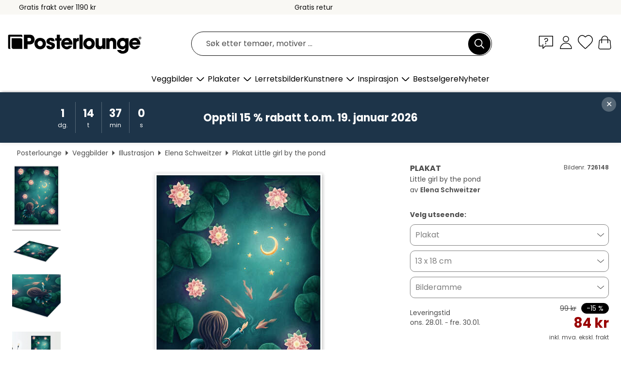

--- FILE ---
content_type: text/html; charset=utf-8
request_url: https://www.posterlounge.no/p/726148.html
body_size: 23618
content:
<!DOCTYPE html>
<html lang="no-NO">
<head>
    <meta charset="UTF-8">
    <style>@media (min-width:768px) and (max-width:991px){.hidden-sm{display:none!important}}@media (min-width:992px) and (max-width:1249px){.hidden-md{display:none!important}}@media (min-width:1250px){.hidden-lg{display:none!important}}</style><noscript><style>.lazyload{display:none!important}noscript>img {display:block;max-width:100%;height:auto}.thumbnail noscript>img {margin-left:auto;margin-right: auto}</style></noscript><style>.mazing-button-container{display:none;}</style><style>#pdv-productImageBox{text-align:center;height:500px;}#pdv-thumbnail-gallery-wrapper{width:120px}#pdv-productImageSrc{max-width: calc(100vw - 40px)}#pdv-thumbnail-gallery{margin:0;padding:0;list-style:none;min-width:112px;}.col-*{padding:0 10px}</style><style>#pdv-productImageBox{height:500px}</style>
    <link rel="preconnect" href="https://media.posterlounge.com"><link rel="preconnect" href="https://cdn.posterlounge.com">
    
    <link rel="preload" href="https://www.posterlounge.no/plugin/extern/bootstrap/fonts/glyphicons-halflings-regular.woff2" as="font" type="font/woff2" crossorigin="anonymous" /><link rel="preload" href="https://cdn.posterlounge.com/plugin/extern/bootstrap/js/includesFix.js" as="script" /><link rel="preload" href="https://www.posterlounge.no/plugin/extern/bootstrap/css/bootstrap.min.css" as="style" /><link rel="preload" href="https://cdn.posterlounge.com/plugin/extern/bootstrap/css/bootstrap-ms.css" as="style" /><link rel="preload" href="https://cdn.posterlounge.com/plugin/extern/bootstrap/js/bootstrap.min.js" as="script" /><link rel="preload" href="https://cdn.posterlounge.com/plugin/extern/bootstrapdialog/css/bootstrap-dialog.min.css" as="style" /><link rel="preload" href="https://cdn.posterlounge.com/plugin/extern/bootstrapdialog/js/bootstrap-dialog.min.js" as="script" /><link rel="preload" href="https://cdn.posterlounge.com/plugin/extern/lazysizes/css/custom-lazy-styles.min.css" as="style" /><link rel="preload" href="https://cdn.posterlounge.com/plugin/extern/flags/css/style.min.css" as="style" /><link rel="preload" href="https://www.posterlounge.no/css/7fb938aae131ad072fc3d3d7ab49f713.css" as="style" /><link rel="preload" href="https://www.posterlounge.no/controller/shop/main/webfonts.css?version=250916" as="style" />

    <title>Little girl by the pond av Elena Schweitzer som plakat, lerretsbilde og mer | Posterlounge.no</title>
    <meta name="description" content="Kjøp Little girl by the pond av Elena Schweitzer som plakat eller veggbilde i høy kvalitet: ✔ Velg blant ulike materialer og størrelser ✔ Passende og ferdimonterte rammer ✔ Gratis retur">
    <meta name="viewport" content="width=device-width, initial-scale=1">

    
        <meta name="robots" content="INDEX, FOLLOW, NOODP, NOYDIR">

                                                                                                                <link rel="canonical" href="https://www.posterlounge.no/p/726148.html">
                                        
                    <link rel="alternate" hreflang="de-DE" href="https://www.posterlounge.de/p/726148.html">
                <link rel="alternate" hreflang="de-AT" href="https://www.posterlounge.at/p/726148.html">
                <link rel="alternate" hreflang="de-CH" href="https://www.posterlounge.ch/p/726148.html">
                <link rel="alternate" hreflang="en-GB" href="https://www.posterlounge.co.uk/p/726148.html">
                <link rel="alternate" hreflang="en-IE" href="https://www.posterlounge.ie/p/726148.html">
                <link rel="alternate" hreflang="fr-FR" href="https://www.posterlounge.fr/p/726148.html">
                <link rel="alternate" hreflang="fr-BE" href="https://www.posterlounge.be/p/726148.html">
                <link rel="alternate" hreflang="es-ES" href="https://www.posterlounge.es/p/726148.html">
                <link rel="alternate" hreflang="it-IT" href="https://www.posterlounge.it/p/726148.html">
                <link rel="alternate" hreflang="nl-NL" href="https://www.posterlounge.nl/p/726148.html">
                <link rel="alternate" hreflang="pt-PT" href="https://www.posterlounge.pt/p/726148.html">
                <link rel="alternate" hreflang="da-DK" href="https://www.posterlounge.dk/p/726148.html">
                <link rel="alternate" hreflang="no-NO" href="https://www.posterlounge.no/p/726148.html">
                <link rel="alternate" hreflang="sv-SE" href="https://www.posterlounge.se/p/726148.html">
                <link rel="alternate" hreflang="fi-FI" href="https://www.posterlounge.fi/p/726148.html">
                <link rel="alternate" hreflang="pl-PL" href="https://www.posterlounge.pl/p/726148.html">
                <link rel="alternate" hreflang="x-default" href="https://www.posterlounge.com/p/726148.html">
                
        <meta property="og:type" content="product">
    <meta property="og:url" content="https://www.posterlounge.no/p/726148.html">
    <meta property="og:title" content="Elena Schweitzer - Little girl by the pond">
    <meta property="og:description" content="Kjøp Little girl by the pond av Elena Schweitzer som plakat eller veggbilde i høy kvalitet: ✔ Velg blant ulike materialer og størrelser ✔ Passende og ferdimonterte rammer ✔ Gratis retur">
        <meta property="og:image" content="https://media.posterlounge.com/img/products/730000/726148/726148_poster_l.jpg">
    <meta name="thumbnail" content="https://media.posterlounge.com/img/products/730000/726148/726148_poster_l.jpg">
    
    <meta name="verify-v1" content="jsXi8zb7H6gcVbAXgm12JAChcd/3kQ5ZV0vGluy355s=">
    <meta name="p:domain_verify" content="2e6c603011a49bb49e22d0da3c726e2c">
    <meta name="msvalidate.01" content="0BEB495C0C44DA08B94EFD62E15B0E16">

    <meta name="apple-mobile-web-app-title" content="Posterlounge">
    <meta name="application-name" content="Posterlounge">
    <link rel="shortcut icon" type="image/x-icon" href="https://cdn.posterlounge.com/controller/shop/main/img/logo-icon.ico">
    <link rel="icon" type="image/svg+xml" href="https://cdn.posterlounge.com/controller/shop/main/img/logo-icon.svg">
    <link rel="icon" type="image/png" href="https://cdn.posterlounge.com/controller/shop/main/img/logo-icon-256px.png">
    <link rel="apple-touch-icon" href="https://cdn.posterlounge.com/controller/shop/main/img/apple-touch-icon-precomposed.png"
          sizes="180x180">

    <script type="text/javascript" src="https://cdn.posterlounge.com/plugin/extern/bootstrap/js/includesFix.js"></script><link rel="stylesheet" href="https://www.posterlounge.no/plugin/extern/bootstrap/css/bootstrap.min.css" type="text/css" /><link rel="stylesheet" href="https://cdn.posterlounge.com/plugin/extern/bootstrap/css/bootstrap-ms.css" type="text/css" /><link rel="stylesheet" href="https://cdn.posterlounge.com/plugin/extern/bootstrapdialog/css/bootstrap-dialog.min.css" type="text/css" /><link rel="stylesheet" href="https://cdn.posterlounge.com/plugin/extern/lazysizes/css/custom-lazy-styles.min.css?version=240620" type="text/css"/><link rel="stylesheet" href="https://cdn.posterlounge.com/plugin/extern/flags/css/style.min.css" type="text/css" /><link rel="stylesheet" href="https://www.posterlounge.no/css/7fb938aae131ad072fc3d3d7ab49f713.css" type="text/css" /><link rel="stylesheet" href="https://www.posterlounge.no/controller/shop/main/webfonts.css?version=250916" type="text/css" />
    <script>
				
				function initGTM()
				{
					(function(w,d,s,l,i){w[l]=w[l]||[];w[l].push({'gtm.start':new Date().getTime(),event:'gtm.js'});var f=d.getElementsByTagName(s)[0],j=d.createElement(s),dl=l!='dataLayer'?'&l='+l:'';j.async=true;j.src='https://gtm.posterlounge.no/gtm.js?id='+i+dl;f.parentNode.insertBefore(j,f);})(window,document,'script','dataLayer','GTM-KCWWWHL');
				}

				function getClientLayer()
				{
					
					dataLayer.push({ "event": "view_item_list", "ecommerce": { "item_list_name": "crosspromo", "currency": "NOK", "items": [{ "id": "673261", "name": "673261 - Life underwater - French","quantity": 1, "price": "84", "currency": "NOK", "index": 1 },{ "id": "762224", "name": "762224 - Tropical Coral Reef","quantity": 1, "price": "84", "currency": "NOK", "index": 2 },{ "id": "733300", "name": "733300 - Narhvalenhjørning","quantity": 1, "price": "84", "currency": "NOK", "index": 3 },{ "id": "703811", "name": "703811 - Hummingbird garden","quantity": 1, "price": "84", "currency": "NOK", "index": 4 },{ "id": "696996", "name": "696996 - Mermaid and little seahorse","quantity": 1, "price": "84", "currency": "NOK", "index": 5 },{ "id": "732563", "name": "732563 - Cinderella and the glass shoe","quantity": 1, "price": "84", "currency": "NOK", "index": 6 },{ "id": "732014", "name": "732014 - Little unicorn in forest","quantity": 1, "price": "84", "currency": "NOK", "index": 7 },{ "id": "673140", "name": "673140 - Vegetables - French","quantity": 1, "price": "84", "currency": "NOK", "index": 8 },{ "id": "559961", "name": "559961 - Exotic Landscape with Tiger an","quantity": 1, "price": "84", "currency": "NOK", "index": 9 },{ "id": "536002", "name": "536002 - De ti største, nr. 1, Barndomm","quantity": 1, "price": "84", "currency": "NOK", "index": 10 },{ "id": "760829", "name": "760829 - The Power of the Cross","quantity": 1, "price": "84", "currency": "NOK", "index": 11 },{ "id": "694651", "name": "694651 - Little mermaid","quantity": 1, "price": "84", "currency": "NOK", "index": 12 }] }, "pin" : { "items": [{"product_id":"673261","product_price":"84","product_category":"crosspromo"},{"product_id":"762224","product_price":"84","product_category":"crosspromo"},{"product_id":"733300","product_price":"84","product_category":"crosspromo"},{"product_id":"703811","product_price":"84","product_category":"crosspromo"},{"product_id":"696996","product_price":"84","product_category":"crosspromo"},{"product_id":"732563","product_price":"84","product_category":"crosspromo"},{"product_id":"732014","product_price":"84","product_category":"crosspromo"},{"product_id":"673140","product_price":"84","product_category":"crosspromo"},{"product_id":"559961","product_price":"84","product_category":"crosspromo"},{"product_id":"536002","product_price":"84","product_category":"crosspromo"},{"product_id":"760829","product_price":"84","product_category":"crosspromo"},{"product_id":"694651","product_price":"84","product_category":"crosspromo"}] }, "meta" : { "item": { "id" : [673261,762224,733300,703811,696996,732563,732014,673140,559961,536002,760829,694651], "name": "crosspromo" } }, "algolia" : { "afterSearch": 0, "userToken": "21a4d6f628bae33b33f1aaab64bf63ea", "userTokenAuth": "", "index": "Posterlounge_no", "queryId": "", "items": ["673261","762224","733300","703811","696996","732563","732014","673140","559961","536002","760829","694651"] } });
					dataLayer.push({ecommerce: undefined, pin: undefined, meta: undefined, algolia: undefined, search_term: undefined, klaviyo: undefined});
					dataLayer.push({ "event": "view_item", "ecommerce": { "currency": "NOK", "items": [{ "id": "726148", "variant": "Plakat 13 x 18 cm", "name": "726148 - Little girl by the pond","brand": "Elena Schweitzer","quantity": 1, "price": "84", "currency": "NOK", "index": 1 }], "value": "84" }, "pin" : { "items": [{ "product_id": "726148", "product_variant": "Plakat 13 x 18 cm", "product_name": "726148 - Little girl by the pond", "brand": "PDS", "product_price": "84" }] }, "meta" : { "item" : { "id": "726148", "name": "726148 - Little girl by the pond", "price": "84", "quantity": "1", "variant": "Plakat 13 x 18 cm" } }, "algolia" : { "afterSearch": 0, "userToken": "21a4d6f628bae33b33f1aaab64bf63ea", "userTokenAuth": "", "index": "Posterlounge_no", "queryId": "", "items": ["726148"], "positions": [2] } });
					dataLayer.push({ecommerce: undefined, pin: undefined, meta: undefined, algolia: undefined, search_term: undefined, klaviyo: undefined});
				}
				
				function getServerLayer()
				{
					$(document).ajaxComplete(function (event, xhr, settings)
					{
					    var call = true;
					    if(typeof settings.url !== 'undefined')
					    {
					        if(settings.url.indexOf('noGTM=1') > 0)
					        {
					            call = false;
					        }
					    }
					    
					    if(call)
					    {
                            $.ajax({
                                type: 'POST',
                                url: 'https://www.posterlounge.no/plugin/extern/googletagmanager/ajax/get.php',
                                dataType: 'json',
                                global: false,
                                success: function (request)
                                {
                                    if(request != null)
                                    {
                                        if(request.status)
                                        {
                                            if(request.results.jsObjects !== 'undefined')
                                            {
                                                for(x=0;x<request.results.jsObjects.length;x++)
                                                {
                                                    dataLayer.push(JSON.parse(request.results.jsObjects[x]));
                                                }
                                            }
                                        }
                                    }
                                }
                            });
                        }
					});
				}
			
				function initGTMClientId()
				{
					$.ajax({
						type: 'POST',
						url: 'https://www.posterlounge.no/plugin/extern/googletagmanager/ajax/id.php',
						dataType: 'json',
						global: false,
						success: function (request)
						{
							if(request != null)
							{
								if(request.status)
								{
									if(request.results.id !== 'undefined')
									{
										initGTM();
										
										dataLayer.push({
											'event':		'client_id',
											'client_id':	request.results.id,
											'em_hash':	    request.results.em,
											'portal_id':	request.results.portal,
											'environment':  'production',
											'section' :     'detail_view',
											'ip_override':  request.results.ip,
											'user_agent':   request.results.ua,
											'test_dim1':    request.results.test_dim1,
											'test_dim2':    request.results.test_dim2,
											'test_dim3':    request.results.test_dim3,
											'test_algolia': request.results.test_algolia
										});
										
										getClientLayer();
										getServerLayer();
									}
								}
							}
						}
					});
				}
			</script><script>
			
			function getInfos(e,o)
			{   
				var cm = __cmp('getCMPData');
				var analytics = 0;
				if(cm.gdprApplies !== true || cm.vendorConsents.s26 === true)
				{
					analytics = 1;
				}
				
				$.ajax({
					type: 'POST',
					url: 'https://www.posterlounge.no/plugin/shop/cookiebanner/ajax/state.php',
					dataType: 'json',
					global: false,
					data:{
					  analytics: analytics
					}
				});
				
				if (typeof initGTMClientId == 'function') { 
					initGTMClientId();
				}
			}
		  
			document.addEventListener('DOMContentLoaded', function() 
			{
                let cmp = __cmp('getCMPData');
                if(typeof cmp === 'object' && cmp.cmpDataObject) {
                    getInfos(null, null);
                } else {
                    __cmp('addEventListener',['consent',getInfos,false],null);
                }
				
			});
		</script>

        
    <script type="application/ld+json">
        {
            "@context": "https://schema.org",
            "@type": "WebSite",
            "url": "https://www.posterlounge.no",
            "potentialAction": {
                "@type": "SearchAction",
                "target": "https://www.posterlounge.no/sok.html?action=search&query={search_term_string}",
                "query-input": "required name=search_term_string"
            }
        }
    </script>
    
    
    
    <script type="application/ld+json">
        {
            "@context": "https://schema.org",
            "@type": "Organization",
            "name": "Posterlounge",
            "url": "https://www.posterlounge.no",
            "logo": "https://www.posterlounge.no/controller/shop/main/img/posterlounge-logo.svg",
            "sameAs": [
                "https://www.facebook.com/posterlounge",
                "https://www.pinterest.com/posterlounge/",
                "https://instagram.com/posterlounge/"
            ],
            "contactPoint": [
                {
                    "@type": "ContactPoint",
                    "telephone": "+49-341-33975900",
                    "contactType": "customer service"
                }
            ]
        }
    </script>
    
</head>

<body data-role="page" id="main" data-posterlounge-instant-intensity="500">
<noscript><iframe src="https://gtm.posterlounge.no/ns.html?id=GTM-KCWWWHL" height="0" width="0" style="display:none;visibility:hidden"></iframe></noscript><script>if(!"gdprAppliesGlobally" in window){window.gdprAppliesGlobally=true}if(!("cmp_id" in window)||window.cmp_id<1){window.cmp_id=0}if(!("cmp_cdid" in window)){window.cmp_cdid="27b63339c6e3"}if(!("cmp_params" in window)){window.cmp_params=""}if(!("cmp_host" in window)){window.cmp_host="c.delivery.consentmanager.net"}if(!("cmp_cdn" in window)){window.cmp_cdn="cdn.consentmanager.net"}if(!("cmp_proto" in window)){window.cmp_proto="https:"}if(!("cmp_codesrc" in window)){window.cmp_codesrc="1"}window.cmp_getsupportedLangs=function(){var b=["DE","EN","FR","IT","NO","DA","FI","ES","PT","RO","BG","ET","EL","GA","HR","LV","LT","MT","NL","PL","SV","SK","SL","CS","HU","RU","SR","ZH","TR","UK","AR","BS"];if("cmp_customlanguages" in window){for(var a=0;a<window.cmp_customlanguages.length;a++){b.push(window.cmp_customlanguages[a].l.toUpperCase())}}return b};window.cmp_getRTLLangs=function(){var a=["AR"];if("cmp_customlanguages" in window){for(var b=0;b<window.cmp_customlanguages.length;b++){if("r" in window.cmp_customlanguages[b]&&window.cmp_customlanguages[b].r){a.push(window.cmp_customlanguages[b].l)}}}return a};window.cmp_getlang=function(j){if(typeof(j)!="boolean"){j=true}if(j&&typeof(cmp_getlang.usedlang)=="string"&&cmp_getlang.usedlang!==""){return cmp_getlang.usedlang}var g=window.cmp_getsupportedLangs();var c=[];var f=location.hash;var e=location.search;var a="languages" in navigator?navigator.languages:[];if(f.indexOf("cmplang=")!=-1){c.push(f.substr(f.indexOf("cmplang=")+8,2).toUpperCase())}else{if(e.indexOf("cmplang=")!=-1){c.push(e.substr(e.indexOf("cmplang=")+8,2).toUpperCase())}else{if("cmp_setlang" in window&&window.cmp_setlang!=""){c.push(window.cmp_setlang.toUpperCase())}else{if(a.length>0){for(var d=0;d<a.length;d++){c.push(a[d])}}}}}if("language" in navigator){c.push(navigator.language)}if("userLanguage" in navigator){c.push(navigator.userLanguage)}var h="";for(var d=0;d<c.length;d++){var b=c[d].toUpperCase();if(g.indexOf(b)!=-1){h=b;break}if(b.indexOf("-")!=-1){b=b.substr(0,2)}if(g.indexOf(b)!=-1){h=b;break}}if(h==""&&typeof(cmp_getlang.defaultlang)=="string"&&cmp_getlang.defaultlang!==""){return cmp_getlang.defaultlang}else{if(h==""){h="EN"}}h=h.toUpperCase();return h};(function(){var u=document;var v=u.getElementsByTagName;var h=window;var o="";var b="_en";if("cmp_getlang" in h){o=h.cmp_getlang().toLowerCase();if("cmp_customlanguages" in h){for(var q=0;q<h.cmp_customlanguages.length;q++){if(h.cmp_customlanguages[q].l.toUpperCase()==o.toUpperCase()){o="en";break}}}b="_"+o}function x(i,e){var w="";i+="=";var s=i.length;var d=location;if(d.hash.indexOf(i)!=-1){w=d.hash.substr(d.hash.indexOf(i)+s,9999)}else{if(d.search.indexOf(i)!=-1){w=d.search.substr(d.search.indexOf(i)+s,9999)}else{return e}}if(w.indexOf("&")!=-1){w=w.substr(0,w.indexOf("&"))}return w}var k=("cmp_proto" in h)?h.cmp_proto:"https:";if(k!="http:"&&k!="https:"){k="https:"}var g=("cmp_ref" in h)?h.cmp_ref:location.href;var j=u.createElement("script");j.setAttribute("data-cmp-ab","1");var c=x("cmpdesign","cmp_design" in h?h.cmp_design:"");var f=x("cmpregulationkey","cmp_regulationkey" in h?h.cmp_regulationkey:"");var r=x("cmpgppkey","cmp_gppkey" in h?h.cmp_gppkey:"");var n=x("cmpatt","cmp_att" in h?h.cmp_att:"");j.src=k+"//"+h.cmp_host+"/delivery/cmp.php?"+("cmp_id" in h&&h.cmp_id>0?"id="+h.cmp_id:"")+("cmp_cdid" in h?"&cdid="+h.cmp_cdid:"")+"&h="+encodeURIComponent(g)+(c!=""?"&cmpdesign="+encodeURIComponent(c):"")+(f!=""?"&cmpregulationkey="+encodeURIComponent(f):"")+(r!=""?"&cmpgppkey="+encodeURIComponent(r):"")+(n!=""?"&cmpatt="+encodeURIComponent(n):"")+("cmp_params" in h?"&"+h.cmp_params:"")+(u.cookie.length>0?"&__cmpfcc=1":"")+"&l="+o.toLowerCase()+"&o="+(new Date()).getTime();j.type="text/javascript";j.async=true;if(u.currentScript&&u.currentScript.parentElement){u.currentScript.parentElement.appendChild(j)}else{if(u.body){u.body.appendChild(j)}else{var t=v("body");if(t.length==0){t=v("div")}if(t.length==0){t=v("span")}if(t.length==0){t=v("ins")}if(t.length==0){t=v("script")}if(t.length==0){t=v("head")}if(t.length>0){t[0].appendChild(j)}}}var m="js";var p=x("cmpdebugunminimized","cmpdebugunminimized" in h?h.cmpdebugunminimized:0)>0?"":".min";var a=x("cmpdebugcoverage","cmp_debugcoverage" in h?h.cmp_debugcoverage:"");if(a=="1"){m="instrumented";p=""}var j=u.createElement("script");j.src=k+"//"+h.cmp_cdn+"/delivery/"+m+"/cmp"+b+p+".js";j.type="text/javascript";j.setAttribute("data-cmp-ab","1");j.async=true;if(u.currentScript&&u.currentScript.parentElement){u.currentScript.parentElement.appendChild(j)}else{if(u.body){u.body.appendChild(j)}else{var t=v("body");if(t.length==0){t=v("div")}if(t.length==0){t=v("span")}if(t.length==0){t=v("ins")}if(t.length==0){t=v("script")}if(t.length==0){t=v("head")}if(t.length>0){t[0].appendChild(j)}}}})();window.cmp_addFrame=function(b){if(!window.frames[b]){if(document.body){var a=document.createElement("iframe");a.style.cssText="display:none";if("cmp_cdn" in window&&"cmp_ultrablocking" in window&&window.cmp_ultrablocking>0){a.src="//"+window.cmp_cdn+"/delivery/empty.html"}a.name=b;a.setAttribute("title","Intentionally hidden, please ignore");a.setAttribute("role","none");a.setAttribute("tabindex","-1");document.body.appendChild(a)}else{window.setTimeout(window.cmp_addFrame,10,b)}}};window.cmp_rc=function(h){var b=document.cookie;var f="";var d=0;while(b!=""&&d<100){d++;while(b.substr(0,1)==" "){b=b.substr(1,b.length)}var g=b.substring(0,b.indexOf("="));if(b.indexOf(";")!=-1){var c=b.substring(b.indexOf("=")+1,b.indexOf(";"))}else{var c=b.substr(b.indexOf("=")+1,b.length)}if(h==g){f=c}var e=b.indexOf(";")+1;if(e==0){e=b.length}b=b.substring(e,b.length)}return(f)};window.cmp_stub=function(){var a=arguments;__cmp.a=__cmp.a||[];if(!a.length){return __cmp.a}else{if(a[0]==="ping"){if(a[1]===2){a[2]({gdprApplies:gdprAppliesGlobally,cmpLoaded:false,cmpStatus:"stub",displayStatus:"hidden",apiVersion:"2.2",cmpId:31},true)}else{a[2](false,true)}}else{if(a[0]==="getUSPData"){a[2]({version:1,uspString:window.cmp_rc("")},true)}else{if(a[0]==="getTCData"){__cmp.a.push([].slice.apply(a))}else{if(a[0]==="addEventListener"||a[0]==="removeEventListener"){__cmp.a.push([].slice.apply(a))}else{if(a.length==4&&a[3]===false){a[2]({},false)}else{__cmp.a.push([].slice.apply(a))}}}}}}};window.cmp_gpp_ping=function(){return{gppVersion:"1.0",cmpStatus:"stub",cmpDisplayStatus:"hidden",supportedAPIs:["tcfca","usnat","usca","usva","usco","usut","usct"],cmpId:31}};window.cmp_gppstub=function(){var a=arguments;__gpp.q=__gpp.q||[];if(!a.length){return __gpp.q}var g=a[0];var f=a.length>1?a[1]:null;var e=a.length>2?a[2]:null;if(g==="ping"){return window.cmp_gpp_ping()}else{if(g==="addEventListener"){__gpp.e=__gpp.e||[];if(!("lastId" in __gpp)){__gpp.lastId=0}__gpp.lastId++;var c=__gpp.lastId;__gpp.e.push({id:c,callback:f});return{eventName:"listenerRegistered",listenerId:c,data:true,pingData:window.cmp_gpp_ping()}}else{if(g==="removeEventListener"){var h=false;__gpp.e=__gpp.e||[];for(var d=0;d<__gpp.e.length;d++){if(__gpp.e[d].id==e){__gpp.e[d].splice(d,1);h=true;break}}return{eventName:"listenerRemoved",listenerId:e,data:h,pingData:window.cmp_gpp_ping()}}else{if(g==="getGPPData"){return{sectionId:3,gppVersion:1,sectionList:[],applicableSections:[0],gppString:"",pingData:window.cmp_gpp_ping()}}else{if(g==="hasSection"||g==="getSection"||g==="getField"){return null}else{__gpp.q.push([].slice.apply(a))}}}}}};window.cmp_msghandler=function(d){var a=typeof d.data==="string";try{var c=a?JSON.parse(d.data):d.data}catch(f){var c=null}if(typeof(c)==="object"&&c!==null&&"__cmpCall" in c){var b=c.__cmpCall;window.__cmp(b.command,b.parameter,function(h,g){var e={__cmpReturn:{returnValue:h,success:g,callId:b.callId}};d.source.postMessage(a?JSON.stringify(e):e,"*")})}if(typeof(c)==="object"&&c!==null&&"__uspapiCall" in c){var b=c.__uspapiCall;window.__uspapi(b.command,b.version,function(h,g){var e={__uspapiReturn:{returnValue:h,success:g,callId:b.callId}};d.source.postMessage(a?JSON.stringify(e):e,"*")})}if(typeof(c)==="object"&&c!==null&&"__tcfapiCall" in c){var b=c.__tcfapiCall;window.__tcfapi(b.command,b.version,function(h,g){var e={__tcfapiReturn:{returnValue:h,success:g,callId:b.callId}};d.source.postMessage(a?JSON.stringify(e):e,"*")},b.parameter)}if(typeof(c)==="object"&&c!==null&&"__gppCall" in c){var b=c.__gppCall;window.__gpp(b.command,function(h,g){var e={__gppReturn:{returnValue:h,success:g,callId:b.callId}};d.source.postMessage(a?JSON.stringify(e):e,"*")},"parameter" in b?b.parameter:null,"version" in b?b.version:1)}};window.cmp_setStub=function(a){if(!(a in window)||(typeof(window[a])!=="function"&&typeof(window[a])!=="object"&&(typeof(window[a])==="undefined"||window[a]!==null))){window[a]=window.cmp_stub;window[a].msgHandler=window.cmp_msghandler;window.addEventListener("message",window.cmp_msghandler,false)}};window.cmp_setGppStub=function(a){if(!(a in window)||(typeof(window[a])!=="function"&&typeof(window[a])!=="object"&&(typeof(window[a])==="undefined"||window[a]!==null))){window[a]=window.cmp_gppstub;window[a].msgHandler=window.cmp_msghandler;window.addEventListener("message",window.cmp_msghandler,false)}};window.cmp_addFrame("__cmpLocator");if(!("cmp_disableusp" in window)||!window.cmp_disableusp){window.cmp_addFrame("__uspapiLocator")}if(!("cmp_disabletcf" in window)||!window.cmp_disabletcf){window.cmp_addFrame("__tcfapiLocator")}if(!("cmp_disablegpp" in window)||!window.cmp_disablegpp){window.cmp_addFrame("__gppLocator")}window.cmp_setStub("__cmp");if(!("cmp_disabletcf" in window)||!window.cmp_disabletcf){window.cmp_setStub("__tcfapi")}if(!("cmp_disableusp" in window)||!window.cmp_disableusp){window.cmp_setStub("__uspapi")}if(!("cmp_disablegpp" in window)||!window.cmp_disablegpp){window.cmp_setGppStub("__gpp")};</script>
<div id="side-nav" class="side-nav">
    <!-- Mobile Nav, die den Content nach rechts verschiebt -->
    <div class="mobile-nav-left">
        <div class="mobile-nav-top">
            <div id="close-tab">Lukk<span></span></div>
            <div id="side-nav-pageNavLogo">
                <a href="https://www.posterlounge.no" title="Plakater & veggbilder hos Posterlounge">&nbsp;</a>
            </div>
            <div id="mn-searchWrapper" class="search-wrapper">
                <form action="https://www.posterlounge.no/sok.html" accept-charset="UTF-8" method="get" name="search" class="pos-rel searchFieldGroup">
                    <input name="action" type="hidden" value="search"/>
                    <div class="input-group">
                        <input
                                name="s_query"
                                id="mn-mainSearchInput"
                                type="text"
                                autocomplete="off"
                                placeholder="Søk etter temaer, motiver …"
                                value=""
                                maxlength="250"
                                class="searchField"
                                aria-label="Søkefelt"
                        />
                        <div class="input-group-btn mega-menu-search-background">
                            <button type="button" class="btn mega-menu-searchBtn" aria-label="Søk">&nbsp;</button>
                        </div>
                        <button type="button" class="btn searchClearBtnHeader"></button>
                    </div>
                </form>
            </div>
        </div>
        <nav>
            <div id="mobileNavbar">
                <ul class="nav navbar-nav">
                                                            <li class="has-children">
                                                <span class="nav-headline" role="button" tabindex="0" aria-expanded="false" aria-controls="subchildren-wallart">
                            Veggbilder
                            <span class="nav-toggle-btn arrow"></span>
                        </span>
                        <ul class="nav-children" id="subchildren-wallart">
                                                        <li>
                                <a class="nav-headline discoverAll" href="https://www.posterlounge.no/veggbilder/" title="Oppdag alt">
                                    <span>Oppdag alt</span>
                                </a>
                            </li>
                                                                                                                <li class="nav-subheadline has-children">
                                <span class="nav-headline" role="button" tabindex="0" aria-expanded="false" aria-controls="children-top_products">Produkter
                                    <span class="nav-toggle-btn plus"></span>
                                </span>
                                <ul class="nav-children" id="children-top_products">
                                                                        <li>
                                        <a href="https://www.posterlounge.no/veggbilder/plakater/" title="Plakater">
                                            <span>Plakater</span>
                                        </a>
                                    </li>
                                                                        <li>
                                        <a href="https://www.posterlounge.no/veggbilder/lerretsbilder/" title="Lerretsbilder">
                                            <span>Lerretsbilder</span>
                                        </a>
                                    </li>
                                                                        <li>
                                        <a href="https://www.posterlounge.no/veggbilder/aluminiumsbilder/" title="Aluminiumsbilder">
                                            <span>Aluminiumsbilder</span>
                                        </a>
                                    </li>
                                                                        <li>
                                        <a href="https://www.posterlounge.no/veggbilder/akrylbilder/" title="Akrylbilder">
                                            <span>Akrylbilder</span>
                                        </a>
                                    </li>
                                                                        <li>
                                        <a href="https://www.posterlounge.no/veggbilder/trebilder/" title="Trebilder">
                                            <span>Trebilder</span>
                                        </a>
                                    </li>
                                                                        <li>
                                        <a href="https://www.posterlounge.no/veggbilder/galleriprint/" title="Galleriprint">
                                            <span>Galleriprint</span>
                                        </a>
                                    </li>
                                                                        <li>
                                        <a href="https://www.posterlounge.no/veggbilder/kunsttrykk/" title="Kunsttrykk">
                                            <span>Kunsttrykk</span>
                                        </a>
                                    </li>
                                                                        <li>
                                        <a href="https://www.posterlounge.no/veggbilder/bilder-pa-skumplate/" title="Bilder på skumplate">
                                            <span>Bilder på skumplate</span>
                                        </a>
                                    </li>
                                                                        <li>
                                        <a href="https://www.posterlounge.no/veggbilder/selvklebende-plakater/" title="Selvklebende plakater">
                                            <span>Selvklebende plakater</span>
                                        </a>
                                    </li>
                                                                        <li>
                                        <a href="https://www.posterlounge.no/veggbilder/dortapeter/" title="Dørtapeter">
                                            <span>Dørtapeter</span>
                                        </a>
                                    </li>
                                                                        <li>
                                        <a href="https://www.posterlounge.no/veggbilder/dorplakater/" title="Dørplakater">
                                            <span>Dørplakater</span>
                                        </a>
                                    </li>
                                                                        <li>
                                        <a href="https://www.posterlounge.no/veggbilder/fargeleggingsplakater/" title="Fargeleggingsplakater">
                                            <span>Fargeleggingsplakater</span>
                                        </a>
                                    </li>
                                                                        <li>
                                        <a href="https://www.posterlounge.no/veggbilder/gavekort/" title="Gavekort">
                                            <span>Gavekort</span>
                                        </a>
                                    </li>
                                                                        <li>
                                        <a href="https://www.posterlounge.no/veggbilder/veggkalendere/" title="Veggkalendere">
                                            <span>Veggkalendere</span>
                                        </a>
                                    </li>
                                                                    </ul>
                            </li>
                                                                                                                <li class="nav-subheadline has-children">
                                <span class="nav-headline" role="button" tabindex="0" aria-expanded="false" aria-controls="children-popular_art_styles">Populære kunststiler
                                    <span class="nav-toggle-btn plus"></span>
                                </span>
                                <ul class="nav-children" id="children-popular_art_styles">
                                                                        <li>
                                        <a href="https://www.posterlounge.no/veggbilder/fauvisme/" title="Fauvisme">
                                            <span>Fauvisme</span>
                                        </a>
                                    </li>
                                                                        <li>
                                        <a href="https://www.posterlounge.no/veggbilder/plakater/impresjonisme/" title="Impresjonisme">
                                            <span>Impresjonisme</span>
                                        </a>
                                    </li>
                                                                        <li>
                                        <a href="https://www.posterlounge.no/veggbilder/abstrakt-kunst/" title="Abstrakt kunst">
                                            <span>Abstrakt kunst</span>
                                        </a>
                                    </li>
                                                                        <li>
                                        <a href="https://www.posterlounge.no/veggbilder/asiatisk-kunst/" title="Asiatisk kunst">
                                            <span>Asiatisk kunst</span>
                                        </a>
                                    </li>
                                                                        <li>
                                        <a href="https://www.posterlounge.no/veggbilder/akvarellmaleri/" title="Akvarellmaleri">
                                            <span>Akvarellmaleri</span>
                                        </a>
                                    </li>
                                                                        <li>
                                        <a href="https://www.posterlounge.no/veggbilder/mash-up-art/" title="Mash Up Art">
                                            <span>Mash Up Art</span>
                                        </a>
                                    </li>
                                                                        <li>
                                        <a href="https://www.posterlounge.no/veggbilder/surrealisme/" title="Surrealisme">
                                            <span>Surrealisme</span>
                                        </a>
                                    </li>
                                                                        <li>
                                        <a href="https://www.posterlounge.no/veggbilder/bauhaus/" title="Bauhaus">
                                            <span>Bauhaus</span>
                                        </a>
                                    </li>
                                                                        <li>
                                        <a href="https://www.posterlounge.no/veggbilder/digital-kunst/" title="Digital kunst">
                                            <span>Digital kunst</span>
                                        </a>
                                    </li>
                                                                        <li>
                                        <a href="https://www.posterlounge.no/veggbilder/fotografi/" title="Fotografi">
                                            <span>Fotografi</span>
                                        </a>
                                    </li>
                                                                        <li>
                                        <a href="https://www.posterlounge.no/veggbilder/tegninger-og-skisser/" title="Tegninger og skisser">
                                            <span>Tegninger og skisser</span>
                                        </a>
                                    </li>
                                                                    </ul>
                            </li>
                                                                                                                <li class="nav-subheadline has-children">
                                <span class="nav-headline" role="button" tabindex="0" aria-expanded="false" aria-controls="children-popular_rooms">Populære rom
                                    <span class="nav-toggle-btn plus"></span>
                                </span>
                                <ul class="nav-children" id="children-popular_rooms">
                                                                        <li>
                                        <a href="https://www.posterlounge.no/veggbilder/stue/" title="Veggbilder til stuen">
                                            <span>Veggbilder til stuen</span>
                                        </a>
                                    </li>
                                                                        <li>
                                        <a href="https://www.posterlounge.no/veggbilder/soverom/" title="Veggbilder til soverommet">
                                            <span>Veggbilder til soverommet</span>
                                        </a>
                                    </li>
                                                                        <li>
                                        <a href="https://www.posterlounge.no/veggbilder/kjokken/" title="Veggbilder til kjøkkenet">
                                            <span>Veggbilder til kjøkkenet</span>
                                        </a>
                                    </li>
                                                                        <li>
                                        <a href="https://www.posterlounge.no/veggbilder/bad/" title="Veggbilder til badet">
                                            <span>Veggbilder til badet</span>
                                        </a>
                                    </li>
                                                                        <li>
                                        <a href="https://www.posterlounge.no/veggbilder/barnerom/" title="Veggbilder til barnerommet">
                                            <span>Veggbilder til barnerommet</span>
                                        </a>
                                    </li>
                                                                        <li>
                                        <a href="https://www.posterlounge.no/veggbilder/kontor/" title="Veggbilder til kontoret">
                                            <span>Veggbilder til kontoret</span>
                                        </a>
                                    </li>
                                                                    </ul>
                            </li>
                                                                                                                <li class="nav-subheadline has-children">
                                <span class="nav-headline" role="button" tabindex="0" aria-expanded="false" aria-controls="children-popular_styles">Populære interiørstiler
                                    <span class="nav-toggle-btn plus"></span>
                                </span>
                                <ul class="nav-children" id="children-popular_styles">
                                                                        <li>
                                        <a href="https://www.posterlounge.no/veggbilder/japandi/" title="Japandi">
                                            <span>Japandi</span>
                                        </a>
                                    </li>
                                                                        <li>
                                        <a href="https://www.posterlounge.no/veggbilder/boho/" title="Boho">
                                            <span>Boho</span>
                                        </a>
                                    </li>
                                                                        <li>
                                        <a href="https://www.posterlounge.no/veggbilder/moderne/" title="Moderne">
                                            <span>Moderne</span>
                                        </a>
                                    </li>
                                                                        <li>
                                        <a href="https://www.posterlounge.no/veggbilder/mid-century-modern/" title="Mid-century modern">
                                            <span>Mid-century modern</span>
                                        </a>
                                    </li>
                                                                        <li>
                                        <a href="https://www.posterlounge.no/veggbilder/maritim/" title="Maritim">
                                            <span>Maritim</span>
                                        </a>
                                    </li>
                                                                        <li>
                                        <a href="https://www.posterlounge.no/veggbilder/vintage/" title="Vintage">
                                            <span>Vintage</span>
                                        </a>
                                    </li>
                                                                        <li>
                                        <a href="https://www.posterlounge.no/veggbilder/skandinavisk/" title="Skandinavisk">
                                            <span>Skandinavisk</span>
                                        </a>
                                    </li>
                                                                        <li>
                                        <a href="https://www.posterlounge.no/veggbilder/landlig-stil/" title="Landlig stil">
                                            <span>Landlig stil</span>
                                        </a>
                                    </li>
                                                                        <li>
                                        <a href="https://www.posterlounge.no/veggbilder/minimalistisk/" title="Minimalistisk ">
                                            <span>Minimalistisk </span>
                                        </a>
                                    </li>
                                                                    </ul>
                            </li>
                                                                                </ul>
                                            </li>
                                                                                <li class="has-children">
                                                <span class="nav-headline" role="button" tabindex="0" aria-expanded="false" aria-controls="subchildren-poster">
                            Plakater
                            <span class="nav-toggle-btn arrow"></span>
                        </span>
                        <ul class="nav-children" id="subchildren-poster">
                                                        <li>
                                <a class="nav-headline discoverAll" href="https://www.posterlounge.no/veggbilder/plakater/" title="Oppdag alt">
                                    <span>Oppdag alt</span>
                                </a>
                            </li>
                                                                                                                <li class="nav-subheadline has-children">
                                <span class="nav-headline" role="button" tabindex="0" aria-expanded="false" aria-controls="children-top_poster_categories">Populære temaer
                                    <span class="nav-toggle-btn plus"></span>
                                </span>
                                <ul class="nav-children" id="children-top_poster_categories">
                                                                        <li>
                                        <a href="https://www.posterlounge.no/veggbilder/plakater/filmer/" title="Filmplakater og posters med filmmotiver">
                                            <span>Filmplakater</span>
                                        </a>
                                    </li>
                                                                        <li>
                                        <a href="https://www.posterlounge.no/veggbilder/plakater/mangaer/" title="Anime-plakater">
                                            <span>Anime-plakater</span>
                                        </a>
                                    </li>
                                                                        <li>
                                        <a href="https://www.posterlounge.no/veggbilder/plakater/dyr/" title="Dyreplakater">
                                            <span>Dyreplakater</span>
                                        </a>
                                    </li>
                                                                        <li>
                                        <a href="https://www.posterlounge.no/veggbilder/plakater/byer/" title="Byplakater">
                                            <span>Byplakater</span>
                                        </a>
                                    </li>
                                                                        <li>
                                        <a href="https://www.posterlounge.no/veggbilder/plakater/ordtak-og-sitater/" title="Ordtak og sitater">
                                            <span>Ordtak og sitater</span>
                                        </a>
                                    </li>
                                                                        <li>
                                        <a href="https://www.posterlounge.no/veggbilder/plakater/musikk-og-dans/" title="Musikkplakater">
                                            <span>Musikkplakater</span>
                                        </a>
                                    </li>
                                                                        <li>
                                        <a href="https://www.posterlounge.no/veggbilder/plakater/idrett/" title="Sportsplakater">
                                            <span>Sportsplakater</span>
                                        </a>
                                    </li>
                                                                        <li>
                                        <a href="https://www.posterlounge.no/veggbilder/plakater/land-og-verdenskart/" title="Land- og verdenskart">
                                            <span>Land- og verdenskart</span>
                                        </a>
                                    </li>
                                                                        <li>
                                        <a href="https://www.posterlounge.no/veggbilder/plakater/botanikk/" title="Botaniske plakater">
                                            <span>Botaniske plakater</span>
                                        </a>
                                    </li>
                                                                        <li>
                                        <a href="https://www.posterlounge.no/veggbilder/plakater/natur/" title="Naturplakater">
                                            <span>Naturplakater</span>
                                        </a>
                                    </li>
                                                                        <li>
                                        <a href="https://www.posterlounge.no/veggbilder/plakater/arkitektur/" title="Arkitekturplakater">
                                            <span>Arkitekturplakater</span>
                                        </a>
                                    </li>
                                                                        <li>
                                        <a href="https://www.posterlounge.no/veggbilder/plakater/kunnskap-og-laering/" title="Plakater med læremotiver">
                                            <span>Plakater med læremotiver</span>
                                        </a>
                                    </li>
                                                                    </ul>
                            </li>
                                                                                                                <li class="nav-subheadline has-children">
                                <span class="nav-headline" role="button" tabindex="0" aria-expanded="false" aria-controls="children-trends_inspiration">Trender og inspirasjon
                                    <span class="nav-toggle-btn plus"></span>
                                </span>
                                <ul class="nav-children" id="children-trends_inspiration">
                                                                        <li>
                                        <a href="https://www.posterlounge.no/veggbilder/plakater/bauhaus/" title="Plakater i Bauhaus-stil">
                                            <span>Plakater i Bauhaus-stil</span>
                                        </a>
                                    </li>
                                                                        <li>
                                        <a href="https://www.posterlounge.no/veggbilder/plakater/retro/" title="Retro-plakater">
                                            <span>Retro-plakater</span>
                                        </a>
                                    </li>
                                                                        <li>
                                        <a href="https://www.posterlounge.no/veggbilder/plakater/japandi/" title="Japandi-plakater">
                                            <span>Japandi-plakater</span>
                                        </a>
                                    </li>
                                                                        <li>
                                        <a href="https://www.posterlounge.no/veggbilder/plakater/svart-hvitt/" title="Plakater i svart-hvitt">
                                            <span>Plakater i svart-hvitt</span>
                                        </a>
                                    </li>
                                                                        <li>
                                        <a href="https://www.posterlounge.no/veggbilder/plakater/cocktails/" title="Cocktail-plakater">
                                            <span>Cocktail-plakater</span>
                                        </a>
                                    </li>
                                                                        <li>
                                        <a href="https://www.posterlounge.no/veggbilder/plakater/vintage/" title="Vintage-plakater">
                                            <span>Vintage-plakater</span>
                                        </a>
                                    </li>
                                                                        <li>
                                        <a href="https://www.posterlounge.no/kolleksjon/exhibition-posters.html" title="Utstillingsplakater">
                                            <span>Utstillingsplakater</span>
                                        </a>
                                    </li>
                                                                        <li>
                                        <a href="https://www.posterlounge.no/veggbilder/plakater/kaffe/" title="Kaffeplakater">
                                            <span>Kaffeplakater</span>
                                        </a>
                                    </li>
                                                                    </ul>
                            </li>
                                                                                                                <li class="nav-subheadline has-children">
                                <span class="nav-headline" role="button" tabindex="0" aria-expanded="false" aria-controls="children-poster_rooms">Populære rom
                                    <span class="nav-toggle-btn plus"></span>
                                </span>
                                <ul class="nav-children" id="children-poster_rooms">
                                                                        <li>
                                        <a href="https://www.posterlounge.no/veggbilder/plakater/stue/" title="Plakater til stuen">
                                            <span>Plakater til stuen</span>
                                        </a>
                                    </li>
                                                                        <li>
                                        <a href="https://www.posterlounge.no/veggbilder/plakater/kjokken/" title="Plakater til kjøkkenet">
                                            <span>Plakater til kjøkkenet</span>
                                        </a>
                                    </li>
                                                                        <li>
                                        <a href="https://www.posterlounge.no/veggbilder/plakater/soverom/" title="Plakater til soverommet">
                                            <span>Plakater til soverommet</span>
                                        </a>
                                    </li>
                                                                        <li>
                                        <a href="https://www.posterlounge.no/veggbilder/plakater/barnerom/" title="Plakater til barnerommet">
                                            <span>Plakater til barnerommet</span>
                                        </a>
                                    </li>
                                                                        <li>
                                        <a href="https://www.posterlounge.no/veggbilder/plakater/kontor/" title="Plakater til kontoret">
                                            <span>Plakater til kontoret</span>
                                        </a>
                                    </li>
                                                                    </ul>
                            </li>
                                                                                </ul>
                                            </li>
                                                                                <li class="">
                                                <a href="https://www.posterlounge.no/veggbilder/lerretsbilder/" class="nav-headline" title="Lerretsbilder">
                            Lerretsbilder
                            <span class="nav-toggle-btn arrow"></span>
                        </a>
                                            </li>
                                                                                <li class="has-children">
                                                <span class="nav-headline" role="button" tabindex="0" aria-expanded="false" aria-controls="subchildren-artist">
                            Kunstnere
                            <span class="nav-toggle-btn arrow"></span>
                        </span>
                        <ul class="nav-children" id="subchildren-artist">
                                                                                                                <li class="nav-subheadline has-children">
                                <span class="nav-headline" role="button" tabindex="0" aria-expanded="false" aria-controls="children-artistsTop">Populære kunstnere
                                    <span class="nav-toggle-btn plus"></span>
                                </span>
                                <ul class="nav-children" id="children-artistsTop">
                                                                        <li>
                                        <a href="https://www.posterlounge.no/kunstnere/vincent-van-gogh/" title="Vincent van Gogh">
                                            <span>Vincent van Gogh</span>
                                        </a>
                                    </li>
                                                                        <li>
                                        <a href="https://www.posterlounge.no/kunstnere/alfons-mucha/" title="Alfons Mucha">
                                            <span>Alfons Mucha</span>
                                        </a>
                                    </li>
                                                                        <li>
                                        <a href="https://www.posterlounge.no/kunstnere/william-morris/" title="William Morris">
                                            <span>William Morris</span>
                                        </a>
                                    </li>
                                                                        <li>
                                        <a href="https://www.posterlounge.no/kunstnere/claude-monet/" title="Claude Monet">
                                            <span>Claude Monet</span>
                                        </a>
                                    </li>
                                                                        <li>
                                        <a href="https://www.posterlounge.no/kunstnere/frida-kahlo/" title="Frida Kahlo">
                                            <span>Frida Kahlo</span>
                                        </a>
                                    </li>
                                                                        <li>
                                        <a href="https://www.posterlounge.no/kunstnere/frank-moth/" title="Frank Moth">
                                            <span>Frank Moth</span>
                                        </a>
                                    </li>
                                                                        <li>
                                        <a href="https://www.posterlounge.no/kunstnere/paul-klee/" title="Paul Klee">
                                            <span>Paul Klee</span>
                                        </a>
                                    </li>
                                                                        <li>
                                        <a href="https://www.posterlounge.no/kunstnere/gustav-klimt/" title="Gustav Klimt">
                                            <span>Gustav Klimt</span>
                                        </a>
                                    </li>
                                                                        <li>
                                        <a href="https://www.posterlounge.no/kunstnere/henri-matisse/" title="Henri Matisse">
                                            <span>Henri Matisse</span>
                                        </a>
                                    </li>
                                                                        <li>
                                        <a href="https://www.posterlounge.no/kunstnere/matsumoto-hoji/" title="Matsumoto Hoji">
                                            <span>Matsumoto Hoji</span>
                                        </a>
                                    </li>
                                                                        <li>
                                        <a href="https://www.posterlounge.no/kunstnere/catsanddotz/" title="CatsAndDotz">
                                            <span>CatsAndDotz</span>
                                        </a>
                                    </li>
                                                                        <li>
                                        <a href="https://www.posterlounge.no/kunstnere/tamara-de-lempicka/" title="Tamara de Lempicka">
                                            <span>Tamara de Lempicka</span>
                                        </a>
                                    </li>
                                                                    </ul>
                            </li>
                                                                                                                <li class="nav-subheadline has-children">
                                <span class="nav-headline" role="button" tabindex="0" aria-expanded="false" aria-controls="children-artistsNew">Nye kunstnere
                                    <span class="nav-toggle-btn plus"></span>
                                </span>
                                <ul class="nav-children" id="children-artistsNew">
                                                                        <li>
                                        <a href="https://www.posterlounge.no/kunstnere/branka-kodzoman/" title="Branka Kodžoman">
                                            <span>Branka Kodžoman</span>
                                        </a>
                                    </li>
                                                                        <li>
                                        <a href="https://www.posterlounge.no/kunstnere/raoul-dufy/" title="Raoul Dufy">
                                            <span>Raoul Dufy</span>
                                        </a>
                                    </li>
                                                                        <li>
                                        <a href="https://www.posterlounge.no/kunstnere/eduard-warkentin/" title="Eduard Warkentin">
                                            <span>Eduard Warkentin</span>
                                        </a>
                                    </li>
                                                                        <li>
                                        <a href="https://www.posterlounge.no/kunstnere/urchin-bay/" title="Urchin Bay">
                                            <span>Urchin Bay</span>
                                        </a>
                                    </li>
                                                                        <li>
                                        <a href="https://www.posterlounge.no/kunstnere/annick/" title="Annick">
                                            <span>Annick</span>
                                        </a>
                                    </li>
                                                                        <li>
                                        <a href="https://www.posterlounge.no/kunstnere/thingdesign/" title="ThingDesign">
                                            <span>ThingDesign</span>
                                        </a>
                                    </li>
                                                                        <li>
                                        <a href="https://www.posterlounge.no/kunstnere/artsy-sesta/" title="Artsy Sesta">
                                            <span>Artsy Sesta</span>
                                        </a>
                                    </li>
                                                                        <li>
                                        <a href="https://www.posterlounge.no/kunstnere/adriano-oliveira/" title="Adriano Oliveira">
                                            <span>Adriano Oliveira</span>
                                        </a>
                                    </li>
                                                                        <li>
                                        <a href="https://www.posterlounge.no/kunstnere/lucas-tiefenthaler/" title="Lucas Tiefenthaler">
                                            <span>Lucas Tiefenthaler</span>
                                        </a>
                                    </li>
                                                                        <li>
                                        <a href="https://www.posterlounge.no/kunstnere/petra-meikle/" title="Petra Meikle">
                                            <span>Petra Meikle</span>
                                        </a>
                                    </li>
                                                                    </ul>
                            </li>
                                                                                                                <li class="nav-subheadline has-children">
                                <span class="nav-headline" role="button" tabindex="0" aria-expanded="false" aria-controls="children-artists_collection">Kunstnerkollektioner
                                    <span class="nav-toggle-btn plus"></span>
                                </span>
                                <ul class="nav-children" id="children-artists_collection">
                                                                        <li>
                                        <a href="https://www.posterlounge.no/the-colourful-crew/" title="The Colourful Crew">
                                            <span>The Colourful Crew</span>
                                        </a>
                                    </li>
                                                                        <li>
                                        <a href="https://www.posterlounge.no/the-fun-makers/" title="The Fun Makers">
                                            <span>The Fun Makers</span>
                                        </a>
                                    </li>
                                                                        <li>
                                        <a href="https://www.posterlounge.no/the-animal-lovers/" title="The Animal Lovers">
                                            <span>The Animal Lovers</span>
                                        </a>
                                    </li>
                                                                        <li>
                                        <a href="https://www.posterlounge.no/the-ai-specialists/" title="The AI Specialists">
                                            <span>The AI Specialists</span>
                                        </a>
                                    </li>
                                                                        <li>
                                        <a href="https://www.posterlounge.no/the-collage-crafters/" title="The Collage Crafters">
                                            <span>The Collage Crafters</span>
                                        </a>
                                    </li>
                                                                        <li>
                                        <a href="https://www.posterlounge.no/the-world-travellers/" title="The World Travellers">
                                            <span>The World Travellers</span>
                                        </a>
                                    </li>
                                                                        <li>
                                        <a href="https://www.posterlounge.no/the-retro-designers/" title="The Retro Designers">
                                            <span>The Retro Designers</span>
                                        </a>
                                    </li>
                                                                        <li>
                                        <a href="https://www.posterlounge.no/the-nature-lovers/" title="The Nature Lovers">
                                            <span>The Nature Lovers</span>
                                        </a>
                                    </li>
                                                                        <li>
                                        <a href="https://www.posterlounge.no/the-sports-maniacs/" title="The Sports Maniacs">
                                            <span>The Sports Maniacs</span>
                                        </a>
                                    </li>
                                                                        <li>
                                        <a href="https://www.posterlounge.no/the-hilarious-paintings/" title="The Hilarious Paintings">
                                            <span>The Hilarious Paintings</span>
                                        </a>
                                    </li>
                                                                        <li>
                                        <a href="https://www.posterlounge.no/the-minimalists/" title="The Minimalists">
                                            <span>The Minimalists</span>
                                        </a>
                                    </li>
                                                                    </ul>
                            </li>
                                                                                </ul>
                                            </li>
                                                                                <li class="has-children">
                                                <span class="nav-headline" role="button" tabindex="0" aria-expanded="false" aria-controls="subchildren-inspiration">
                            Inspirasjon
                            <span class="nav-toggle-btn arrow"></span>
                        </span>
                        <ul class="nav-children" id="subchildren-inspiration">
                                                                                                                <li class="nav-subheadline has-children">
                                <span class="nav-headline" role="button" tabindex="0" aria-expanded="false" aria-controls="children-poster_colors">Populære farger
                                    <span class="nav-toggle-btn plus"></span>
                                </span>
                                <ul class="nav-children" id="children-poster_colors">
                                                                        <li>
                                        <a href="https://www.posterlounge.no/veggbilder/beige/" title="Veggbilder i beige">
                                            <span>Veggbilder i beige</span>
                                        </a>
                                    </li>
                                                                        <li>
                                        <a href="https://www.posterlounge.no/veggbilder/oransje/" title="Veggbilder i oransje">
                                            <span>Veggbilder i oransje</span>
                                        </a>
                                    </li>
                                                                        <li>
                                        <a href="https://www.posterlounge.no/veggbilder/pastell/" title="Veggbilder i pastell">
                                            <span>Veggbilder i pastell</span>
                                        </a>
                                    </li>
                                                                        <li>
                                        <a href="https://www.posterlounge.no/veggbilder/stovrosa/" title="Veggbilder i støvrosa">
                                            <span>Veggbilder i støvrosa</span>
                                        </a>
                                    </li>
                                                                        <li>
                                        <a href="https://www.posterlounge.no/veggbilder/svart-hvitt/" title="Veggbilder i svart-hvitt">
                                            <span>Veggbilder i svart-hvitt</span>
                                        </a>
                                    </li>
                                                                        <li>
                                        <a href="https://www.posterlounge.no/veggbilder/gronn/" title="Veggbilder i grønt">
                                            <span>Veggbilder i grønt</span>
                                        </a>
                                    </li>
                                                                        <li>
                                        <a href="https://www.posterlounge.no/veggbilder/rod/" title="Veggbilder i rødt">
                                            <span>Veggbilder i rødt</span>
                                        </a>
                                    </li>
                                                                        <li>
                                        <a href="https://www.posterlounge.no/veggbilder/bla/" title="Veggbilder i blått">
                                            <span>Veggbilder i blått</span>
                                        </a>
                                    </li>
                                                                    </ul>
                            </li>
                                                                                                                <li class="nav-subheadline has-children">
                                <span class="nav-headline" role="button" tabindex="0" aria-expanded="false" aria-controls="children-top_collections">Topp kolleksjoner
                                    <span class="nav-toggle-btn plus"></span>
                                </span>
                                <ul class="nav-children" id="children-top_collections">
                                                                        <li>
                                        <a href="https://www.posterlounge.no/the-great-women-artists/" title="The Great Women Artists">
                                            <span>The Great Women Artists</span>
                                        </a>
                                    </li>
                                                                        <li>
                                        <a href="https://www.posterlounge.no/matisse-and-beyond/" title="Matisse & Beyond">
                                            <span>Matisse & Beyond</span>
                                        </a>
                                    </li>
                                                                        <li>
                                        <a href="https://www.posterlounge.no/minimal-still-life/" title="Minimal Still Life">
                                            <span>Minimal Still Life</span>
                                        </a>
                                    </li>
                                                                        <li>
                                        <a href="https://www.posterlounge.no/veggbilder/gaveideer/" title="Gaveideer">
                                            <span>Gaveideer</span>
                                        </a>
                                    </li>
                                                                        <li>
                                        <a href="https://www.posterlounge.no/veggbilder/food-culture/" title="Food Culture">
                                            <span>Food Culture</span>
                                        </a>
                                    </li>
                                                                    </ul>
                            </li>
                                                                                </ul>
                                            </li>
                                                                                <li class="">
                                                <a href="https://www.posterlounge.no/bestselgere/" class="nav-headline" title="Bestselgere">
                            Bestselgere
                            <span class="nav-toggle-btn arrow"></span>
                        </a>
                                            </li>
                                                                                <li class="">
                                                <a href="https://www.posterlounge.no/nyheter/" class="nav-headline" title="Nyheter">
                            Nyheter
                            <span class="nav-toggle-btn arrow"></span>
                        </a>
                                            </li>
                                                                                                                                        </ul>
            </div>
        </nav>
    </div>
    <div id="mobile-navbar-footer">
        <div id="mobile-navbar-help">
            <span class="mob-support"></span>
            <span class="help-label">Hjelp og kundeservice</span>
            <span id="help-toggle" class="icon-down"></span>
        </div>

        <div id="mobile-help-panel">
            <div class="help-popup-content">
                <div class="help-links">
                                        <a href="https://www.posterlounge.no/hjelp/" class="help-link uppercase">Kundeinformasjon<span class="popup-vector"></span></a>
                </div>
                <div class="help-contact">
                    <span class="support-image"></span>
                    <p>Kontakt oss:<br>
                        <a class="mail" href="mailto:support@posterlounge.no">support@posterlounge.no</a>
                    </p>
                </div>
            </div>
        </div>
        <div id="mobile-navbar-btn-box">
                                    <a class="mobile-navbar-btn" href="https://www.posterlounge.no/min-konto.html" title="Min konto">
                <span id="mob-account"></span>
                <span>Min konto</span>
            </a>
                        
                        <a class="mobile-navbar-btn pos-rel" href="https://www.posterlounge.no/onskeliste.html" title="Ønskeliste">
                <span id="mob-wishlist"></span>
                <span>Ønskeliste</span>
                <span class="pageNavWishlistCount pageNavBubble" style="display:none;"> 0</span>
            </a>
                    </div>
    </div>
</div>
<div class="mobile-nav-overlay"></div>
<div id="supportPopup" class="support-popup hidden" aria-hidden="true" role="dialog">
    <div class="popup-arrow"></div>
    <button class="popup-close" aria-label="Lukk"></button>

    <div class="popup-header">
        <span class="mob-support"></span>
        <span class="help-label">Hjelp og kundeservice</span>
    </div>

    <div class="help-popup-content">
        <div class="help-links">
                        <a href="https://www.posterlounge.no/hjelp/" class="help-link uppercase">Kundeinformasjon<span class="popup-vector"></span></a>
        </div>
        <div class="help-contact">
            <span class="support-image"></span>
            <p>Kontakt oss:<br>
                <a class="mail" href="mailto:support@posterlounge.no">support@posterlounge.no</a>
            </p>
        </div>
    </div>
</div>
<div id="header-placeholder"></div>
<div id="headerWrapper">
        <!-- Navigation für SM, MS und XS -->
    <nav class="mobile-top-nav hidden-lg hidden-md">
        <div id="containerBanner">
            <div class="banner-item transPlugin"><div tabindex="-1" class="trustpilot-widget" data-locale="nb-NO" data-template-id="5419b732fbfb950b10de65e5" data-businessunit-id="60eea348fbe72f0001e8fc98" data-style-height="24px" data-style-width="320px" data-theme="light" data-font-family="Open Sans" data-text-color="#4C4C4C" data-stars="4,5">
</div></div>
            <div class="banner-item">Gratis frakt over 1190 kr</div>
            <div class="banner-item">Gratis retur</div>
        </div>
        <div class="navbar navbar-default navbar-static-top custom-navbar">
            <div class="container custom-container">
                <div class="nav navbar-nav navbar-left">
                    <button type="button" id="pageNavMenu" class="navbar-toggle-btn sidebar-toogle collapsed" data-toggle="collapse" data-target="" aria-controls="mobileNavbar" aria-label="Mobile menu">
                        <span class="icon-bar top-bar"></span>
                        <span class="icon-bar middle-bar"></span>
                        <span class="icon-bar bottom-bar"></span>
                    </button>
                    <div class="nav-icon pageNavSupport">
                        <div class="popup-trigger-wrapper" data-popup="supportPopup" tabindex="0" role="button" aria-controls="supportPopup" aria-expanded="false" aria-haspopup="dialog" aria-label="Hjelp og kundeservice">
                            <span class="tab-support"></span>
                        </div>
                    </div>
                </div>
                <ul class="nav navbar-nav navbar-right">
                    <li class="nav-icon pageNavWishlist">
                        <a href="https://www.posterlounge.no/onskeliste.html" title="Ønskeliste" class="pos-rel">
                            <span class="pageNavWishlistCount pageNavBubble" style="display:none;">0</span>
                        </a>
                    </li>
                    <li class="nav-icon pageNavBasket">
                        <a href="https://www.posterlounge.no/handlekurv.html" title="Min handlekurv" class="pos-rel">
                            <span class="pageNavBasketCount pageNavBubble" style="display:none;">0</span>
                        </a>
                    </li>
                </ul>
                <div id="pageNavLogo">
                    <a href="https://www.posterlounge.no" title="Plakater & veggbilder hos Posterlounge">&nbsp;</a>
                </div>
                <div id="searchContainer">
                    <form action="https://www.posterlounge.no/sok.html" accept-charset="UTF-8" method="get" name="search" class="pos-rel searchFieldGroup">
                        <input name="action" type="hidden" value="search"/>
                        <div class="input-group">
                            <input
                                name="s_query"
                                id="mainSearchInput"
                                type="text"
                                autocomplete="off"
                                placeholder="Søk etter temaer, motiver …"
                                value=""
                                maxlength="250"
                                class="searchField"
                                aria-label="Søkefelt"
                            />
                            <div class="input-group-btn mega-menu-search-background">
                                <button type="button" class="btn mega-menu-searchBtn" aria-label="Søk">&nbsp;</button>
                            </div>
                            <button type="button" class="btn searchClearBtnHeader"></button>
                        </div>
                    </form>
                </div>
                <div id="menuSwipeList" class="pos-rel">
                    <div class="menu-swipe-carousel">
                                                <span>
                            <a href="https://www.posterlounge.no/veggbilder/" class="nav-link" title="Veggbilder">
                                <span>Veggbilder</span>
                            </a>
                        </span>
                                                <span>
                            <a href="https://www.posterlounge.no/veggbilder/plakater/" class="nav-link" title="Plakater">
                                <span>Plakater</span>
                            </a>
                        </span>
                                                <span>
                            <a href="https://www.posterlounge.no/veggbilder/lerretsbilder/" class="nav-link" title="Lerretsbilder">
                                <span>Lerretsbilder</span>
                            </a>
                        </span>
                                                <span>
                            <a href="https://www.posterlounge.no/kunstnere/" class="nav-link" title="Kunstnere">
                                <span>Kunstnere</span>
                            </a>
                        </span>
                                                <span>
                            <a href="https://www.posterlounge.no/bildesett/" class="nav-link" title="Inspirasjon">
                                <span>Inspirasjon</span>
                            </a>
                        </span>
                                                <span>
                            <a href="https://www.posterlounge.no/bestselgere/" class="nav-link" title="Bestselgere">
                                <span>Bestselgere</span>
                            </a>
                        </span>
                                                <span>
                            <a href="https://www.posterlounge.no/nyheter/" class="nav-link" title="Nyheter">
                                <span>Nyheter</span>
                            </a>
                        </span>
                                            </div>
                    <div id="scrollIndicator"></div>
                </div>
            </div>
        </div>
    </nav>
        <div id="header" class="stickyHeader">
        <div id="skipBanner" class="skip-banner" aria-hidden="true">
            <a href="#pageContent" class="skip-link">Hopp til hovedinnholdet</a>
            <a href="#search" class="skip-link">Gå videre til søk</a>
        </div>
                <!-- Header inkl. Menü für LG/MD (außer iPad Pro & MS Surface) -->
        <header class="masthead hidden-sm hidden-ms hidden-xs" data-role="header">
                        <div id="topBar">
                <div class="container custom-container">
                    <div id="topBanner">
                        <div><span>Gratis frakt over 1190 kr</span></div>
                        <div><span>Gratis retur</span></div>
                        <div>
                            <div tabindex="-1" class="transPlugin"><div tabindex="-1" class="trustpilot-widget" data-locale="nb-NO" data-template-id="5419b732fbfb950b10de65e5" data-businessunit-id="60eea348fbe72f0001e8fc98" data-style-height="24px" data-style-width="320px" data-theme="light" data-font-family="Open Sans" data-text-color="#4C4C4C" data-stars="4,5">
</div></div>
                        </div>
                    </div>
                </div>
            </div>
                        <div id="pageHead" class="container-fluid">
                <!-- Search Overlay -->
                <div id="searchOverlay" class="search-overlay"></div>
                <div class="header-container">
                    <div class="nav-area">
                        <div class="container-fluid ">
                            <div class="nav-top-space">
                                <div class="nav-top-space-item">
                                    <a href="https://www.posterlounge.no" title="Plakater & veggbilder hos Posterlounge" id="logoContainer"></a>
                                </div>
                                <div class="nav-top-space-item pos-rel" id="search">
                                                                        <div id="searchWrapper" class="search-wrapper">
                                        <form action="https://www.posterlounge.no/sok.html" accept-charset="UTF-8" method="get" name="search" class="pos-rel searchFieldGroup">
                                            <input name="action" type="hidden" value="search"/>
                                            <div class="input-group">
                                                <input
                                                    name="s_query"
                                                    id="SearchInput"
                                                    type="text"
                                                    autocomplete="off"
                                                    placeholder="Søk etter temaer, motiver …"
                                                    value=""
                                                    maxlength="250"
                                                    class="searchField"
                                                    aria-label="Søkefelt"
                                                />
                                                <div class="input-group-btn mega-menu-search-background">
                                                    <button type="button" class="btn mega-menu-searchBtn" aria-label="Søk">&nbsp;</button>
                                                </div>
                                                <button type="button" class="btn searchClearBtnHeader"></button>
                                            </div>
                                        </form>
                                    </div>
                                                                    </div>
                                <div class="nav-top-space-item" id="mainContent" tabindex="-1">

                                    <ul id="pageSubNav">
                                        <li class="pageSubNavEntry pos-rel">
                                            <div class="popup-trigger-wrapper" data-popup="supportPopup" tabindex="0" role="button" aria-controls="supportPopup" aria-expanded="false" aria-haspopup="dialog" aria-label="Hjelp og kundeservice">
                                                <span id="pageNavSupport" class="tab-support"></span>
                                            </div>
                                        </li>
                                                                                <li class="pageSubNavEntry">
                                            <span id="pageSubNavAccount" >
                                                <a class="menu-icon" href="https://www.posterlounge.no/min-konto.html" title="Min konto" aria-label="Min konto">&nbsp;</a>
                                            </span>
                                        </li>
                                        <li class="pageSubNavEntry">
                                            <span id="pageSubNavWishlist">
                                                <a href="https://www.posterlounge.no/onskeliste.html" title="Ønskeliste" class="menu-icon pageNavWishlist pos-rel" aria-label="Ønskeliste">
                                                    <span class="pageNavWishlistCount pageNavBubble"  style="display:none;" >0</span>
                                                </a>
                                            </span>
                                        </li>
                                        <li class="pageSubNavEntry">
                                            <span id="pageSubNavBasket">
                                                <a href="https://www.posterlounge.no/handlekurv.html" title="Min handlekurv" class="menu-icon pageNavBasket pos-rel" aria-label="Min handlekurv">
                                                    <span class="pageNavBasketCount pageNavBubble"  style="display:none;" >0</span>
                                                </a>
                                            </span>
                                        </li>
                                                                            </ul>
                                </div>
                            </div>
                                                        <div id="nav-wrapper">
                                <nav id="nav-box">
                                    <div class="navbar-collapse collapse">
                                        <ul class="navbar-nav navbar-nav-items-container">
                                                                                        <li class="nav-item dropdown mega-dropdown">
                                                <a href="https://www.posterlounge.no/veggbilder/" class="nav-link dropdown-toggle navbar-dropdown" data-key="wallart" title="Veggbilder"><span>Veggbilder</span></a>
                                                                                                <span tabindex="0" role="button" class="arrow-down" data-target="wallart" aria-label="Åbn menuen" data-label-open="Åbn menuen" data-label-close="Luk menuen" aria-expanded="false"></span>
                                                                                            </li>
                                                                                        <li class="nav-item dropdown mega-dropdown">
                                                <a href="https://www.posterlounge.no/veggbilder/plakater/" class="nav-link dropdown-toggle navbar-dropdown" data-key="poster" title="Plakater"><span>Plakater</span></a>
                                                                                                <span tabindex="0" role="button" class="arrow-down" data-target="poster" aria-label="Åbn menuen" data-label-open="Åbn menuen" data-label-close="Luk menuen" aria-expanded="false"></span>
                                                                                            </li>
                                                                                        <li class="nav-item dropdown mega-dropdown no-dropdown">
                                                <a href="https://www.posterlounge.no/veggbilder/lerretsbilder/" class="nav-link dropdown-toggle navbar-dropdown" data-key="canvas" title="Lerretsbilder"><span>Lerretsbilder</span></a>
                                                                                            </li>
                                                                                        <li class="nav-item dropdown mega-dropdown">
                                                <a href="https://www.posterlounge.no/kunstnere/" class="nav-link dropdown-toggle navbar-dropdown" data-key="artist" title="Kunstnere"><span>Kunstnere</span></a>
                                                                                                <span tabindex="0" role="button" class="arrow-down" data-target="artist" aria-label="Åbn menuen" data-label-open="Åbn menuen" data-label-close="Luk menuen" aria-expanded="false"></span>
                                                                                            </li>
                                                                                        <li class="nav-item dropdown mega-dropdown">
                                                <a href="https://www.posterlounge.no/bildesett/" class="nav-link dropdown-toggle navbar-dropdown" data-key="inspiration" title="Inspirasjon"><span>Inspirasjon</span></a>
                                                                                                <span tabindex="0" role="button" class="arrow-down" data-target="inspiration" aria-label="Åbn menuen" data-label-open="Åbn menuen" data-label-close="Luk menuen" aria-expanded="false"></span>
                                                                                            </li>
                                                                                        <li class="nav-item dropdown mega-dropdown no-dropdown">
                                                <a href="https://www.posterlounge.no/bestselgere/" class="nav-link dropdown-toggle navbar-dropdown" data-key="bestseller" title="Bestselgere"><span>Bestselgere</span></a>
                                                                                            </li>
                                                                                        <li class="nav-item dropdown mega-dropdown no-dropdown">
                                                <a href="https://www.posterlounge.no/nyheter/" class="nav-link dropdown-toggle navbar-dropdown" data-key="new" title="Nyheter"><span>Nyheter</span></a>
                                                                                            </li>
                                                                                    </ul>
                                    </div>
                                </nav>
                                <div class="mega-menu-dropdown-container">
                                                                                                            <div class="dropdown-menu mega-menu" data-parent="wallart" style="display: none;">
                                        <div class="dropdown-menu-container">
                                            <div class="dropdown-menu-item">
                                                <div class="list-unstyled-box">
                                                                                                        <ul class="list-unstyled">
                                                        <li class="mainCategory uppercase">Produkter</li>
                                                                                                                <li>
                                                            <a class="pageLink" href="https://www.posterlounge.no/veggbilder/" title="Oppdag alt">
                                                                <span class="more-link main-list-item">Oppdag alt</span>
                                                            </a>
                                                        </li>
                                                                                                                                                                        <li>
                                                            <a class="pageLink" href="https://www.posterlounge.no/veggbilder/plakater/" title="Plakater">
                                                                                                                                <span class="list-unstyled-item">Plakater</span>
                                                            </a>
                                                        </li>
                                                                                                                <li>
                                                            <a class="pageLink" href="https://www.posterlounge.no/veggbilder/lerretsbilder/" title="Lerretsbilder">
                                                                                                                                <span class="list-unstyled-item">Lerretsbilder</span>
                                                            </a>
                                                        </li>
                                                                                                                <li>
                                                            <a class="pageLink" href="https://www.posterlounge.no/veggbilder/aluminiumsbilder/" title="Aluminiumsbilder">
                                                                                                                                <span class="list-unstyled-item">Aluminiumsbilder</span>
                                                            </a>
                                                        </li>
                                                                                                                <li>
                                                            <a class="pageLink" href="https://www.posterlounge.no/veggbilder/akrylbilder/" title="Akrylbilder">
                                                                                                                                <span class="list-unstyled-item">Akrylbilder</span>
                                                            </a>
                                                        </li>
                                                                                                                <li>
                                                            <a class="pageLink" href="https://www.posterlounge.no/veggbilder/trebilder/" title="Trebilder">
                                                                                                                                <span class="list-unstyled-item">Trebilder</span>
                                                            </a>
                                                        </li>
                                                                                                                <li>
                                                            <a class="pageLink" href="https://www.posterlounge.no/veggbilder/galleriprint/" title="Galleriprint">
                                                                                                                                <span class="list-unstyled-item">Galleriprint</span>
                                                            </a>
                                                        </li>
                                                                                                                <li>
                                                            <a class="pageLink" href="https://www.posterlounge.no/veggbilder/kunsttrykk/" title="Kunsttrykk">
                                                                                                                                <span class="list-unstyled-item">Kunsttrykk</span>
                                                            </a>
                                                        </li>
                                                                                                                <li>
                                                            <a class="pageLink" href="https://www.posterlounge.no/veggbilder/bilder-pa-skumplate/" title="Bilder på skumplate">
                                                                                                                                <span class="list-unstyled-item">Bilder på skumplate</span>
                                                            </a>
                                                        </li>
                                                                                                                <li>
                                                            <a class="pageLink" href="https://www.posterlounge.no/veggbilder/selvklebende-plakater/" title="Selvklebende plakater">
                                                                                                                                <span class="list-unstyled-item">Selvklebende plakater</span>
                                                            </a>
                                                        </li>
                                                                                                                <li>
                                                            <a class="pageLink" href="https://www.posterlounge.no/veggbilder/dortapeter/" title="Dørtapeter">
                                                                                                                                <span class="list-unstyled-item">Dørtapeter</span>
                                                            </a>
                                                        </li>
                                                                                                                <li>
                                                            <a class="pageLink" href="https://www.posterlounge.no/veggbilder/dorplakater/" title="Dørplakater">
                                                                                                                                <span class="list-unstyled-item">Dørplakater</span>
                                                            </a>
                                                        </li>
                                                                                                                <li>
                                                            <a class="pageLink" href="https://www.posterlounge.no/veggbilder/fargeleggingsplakater/" title="Fargeleggingsplakater">
                                                                                                                                <span class="list-unstyled-item">Fargeleggingsplakater</span>
                                                            </a>
                                                        </li>
                                                                                                                <li>
                                                            <a class="pageLink" href="https://www.posterlounge.no/veggbilder/gavekort/" title="Gavekort">
                                                                                                                                <span class="list-unstyled-item">Gavekort</span>
                                                            </a>
                                                        </li>
                                                                                                                <li>
                                                            <a class="pageLink" href="https://www.posterlounge.no/veggbilder/veggkalendere/" title="Veggkalendere">
                                                                                                                                <span class="list-unstyled-item">Veggkalendere</span>
                                                            </a>
                                                        </li>
                                                                                                            </ul>
                                                                                                        <ul class="list-unstyled">
                                                        <li class="mainCategory uppercase">Populære kunststiler</li>
                                                                                                                                                                        <li>
                                                            <a class="pageLink" href="https://www.posterlounge.no/veggbilder/fauvisme/" title="Fauvisme">
                                                                                                                                <span class="list-unstyled-item">Fauvisme</span>
                                                            </a>
                                                        </li>
                                                                                                                <li>
                                                            <a class="pageLink" href="https://www.posterlounge.no/veggbilder/plakater/impresjonisme/" title="Impresjonisme">
                                                                                                                                <span class="list-unstyled-item">Impresjonisme</span>
                                                            </a>
                                                        </li>
                                                                                                                <li>
                                                            <a class="pageLink" href="https://www.posterlounge.no/veggbilder/abstrakt-kunst/" title="Abstrakt kunst">
                                                                                                                                <span class="list-unstyled-item">Abstrakt kunst</span>
                                                            </a>
                                                        </li>
                                                                                                                <li>
                                                            <a class="pageLink" href="https://www.posterlounge.no/veggbilder/asiatisk-kunst/" title="Asiatisk kunst">
                                                                                                                                <span class="list-unstyled-item">Asiatisk kunst</span>
                                                            </a>
                                                        </li>
                                                                                                                <li>
                                                            <a class="pageLink" href="https://www.posterlounge.no/veggbilder/akvarellmaleri/" title="Akvarellmaleri">
                                                                                                                                <span class="list-unstyled-item">Akvarellmaleri</span>
                                                            </a>
                                                        </li>
                                                                                                                <li>
                                                            <a class="pageLink" href="https://www.posterlounge.no/veggbilder/mash-up-art/" title="Mash Up Art">
                                                                                                                                <span class="list-unstyled-item">Mash Up Art</span>
                                                            </a>
                                                        </li>
                                                                                                                <li>
                                                            <a class="pageLink" href="https://www.posterlounge.no/veggbilder/surrealisme/" title="Surrealisme">
                                                                                                                                <span class="list-unstyled-item">Surrealisme</span>
                                                            </a>
                                                        </li>
                                                                                                                <li>
                                                            <a class="pageLink" href="https://www.posterlounge.no/veggbilder/bauhaus/" title="Bauhaus">
                                                                                                                                <span class="list-unstyled-item">Bauhaus</span>
                                                            </a>
                                                        </li>
                                                                                                                <li>
                                                            <a class="pageLink" href="https://www.posterlounge.no/veggbilder/digital-kunst/" title="Digital kunst">
                                                                                                                                <span class="list-unstyled-item">Digital kunst</span>
                                                            </a>
                                                        </li>
                                                                                                                <li>
                                                            <a class="pageLink" href="https://www.posterlounge.no/veggbilder/fotografi/" title="Fotografi">
                                                                                                                                <span class="list-unstyled-item">Fotografi</span>
                                                            </a>
                                                        </li>
                                                                                                                <li>
                                                            <a class="pageLink" href="https://www.posterlounge.no/veggbilder/tegninger-og-skisser/" title="Tegninger og skisser">
                                                                                                                                <span class="list-unstyled-item">Tegninger og skisser</span>
                                                            </a>
                                                        </li>
                                                                                                            </ul>
                                                                                                        <ul class="list-unstyled">
                                                        <li class="mainCategory uppercase">Populære rom</li>
                                                                                                                                                                        <li>
                                                            <a class="pageLink" href="https://www.posterlounge.no/veggbilder/stue/" title="Veggbilder til stuen">
                                                                                                                                <span class="list-unstyled-item">Veggbilder til stuen</span>
                                                            </a>
                                                        </li>
                                                                                                                <li>
                                                            <a class="pageLink" href="https://www.posterlounge.no/veggbilder/soverom/" title="Veggbilder til soverommet">
                                                                                                                                <span class="list-unstyled-item">Veggbilder til soverommet</span>
                                                            </a>
                                                        </li>
                                                                                                                <li>
                                                            <a class="pageLink" href="https://www.posterlounge.no/veggbilder/kjokken/" title="Veggbilder til kjøkkenet">
                                                                                                                                <span class="list-unstyled-item">Veggbilder til kjøkkenet</span>
                                                            </a>
                                                        </li>
                                                                                                                <li>
                                                            <a class="pageLink" href="https://www.posterlounge.no/veggbilder/bad/" title="Veggbilder til badet">
                                                                                                                                <span class="list-unstyled-item">Veggbilder til badet</span>
                                                            </a>
                                                        </li>
                                                                                                                <li>
                                                            <a class="pageLink" href="https://www.posterlounge.no/veggbilder/barnerom/" title="Veggbilder til barnerommet">
                                                                                                                                <span class="list-unstyled-item">Veggbilder til barnerommet</span>
                                                            </a>
                                                        </li>
                                                                                                                <li>
                                                            <a class="pageLink" href="https://www.posterlounge.no/veggbilder/kontor/" title="Veggbilder til kontoret">
                                                                                                                                <span class="list-unstyled-item">Veggbilder til kontoret</span>
                                                            </a>
                                                        </li>
                                                                                                            </ul>
                                                                                                        <ul class="list-unstyled">
                                                        <li class="mainCategory uppercase">Populære interiørstiler</li>
                                                                                                                                                                        <li>
                                                            <a class="pageLink" href="https://www.posterlounge.no/veggbilder/japandi/" title="Japandi">
                                                                                                                                <span class="list-unstyled-item">Japandi</span>
                                                            </a>
                                                        </li>
                                                                                                                <li>
                                                            <a class="pageLink" href="https://www.posterlounge.no/veggbilder/boho/" title="Boho">
                                                                                                                                <span class="list-unstyled-item">Boho</span>
                                                            </a>
                                                        </li>
                                                                                                                <li>
                                                            <a class="pageLink" href="https://www.posterlounge.no/veggbilder/moderne/" title="Moderne">
                                                                                                                                <span class="list-unstyled-item">Moderne</span>
                                                            </a>
                                                        </li>
                                                                                                                <li>
                                                            <a class="pageLink" href="https://www.posterlounge.no/veggbilder/mid-century-modern/" title="Mid-century modern">
                                                                                                                                <span class="list-unstyled-item">Mid-century modern</span>
                                                            </a>
                                                        </li>
                                                                                                                <li>
                                                            <a class="pageLink" href="https://www.posterlounge.no/veggbilder/maritim/" title="Maritim">
                                                                                                                                <span class="list-unstyled-item">Maritim</span>
                                                            </a>
                                                        </li>
                                                                                                                <li>
                                                            <a class="pageLink" href="https://www.posterlounge.no/veggbilder/vintage/" title="Vintage">
                                                                                                                                <span class="list-unstyled-item">Vintage</span>
                                                            </a>
                                                        </li>
                                                                                                                <li>
                                                            <a class="pageLink" href="https://www.posterlounge.no/veggbilder/skandinavisk/" title="Skandinavisk">
                                                                                                                                <span class="list-unstyled-item">Skandinavisk</span>
                                                            </a>
                                                        </li>
                                                                                                                <li>
                                                            <a class="pageLink" href="https://www.posterlounge.no/veggbilder/landlig-stil/" title="Landlig stil">
                                                                                                                                <span class="list-unstyled-item">Landlig stil</span>
                                                            </a>
                                                        </li>
                                                                                                                <li>
                                                            <a class="pageLink" href="https://www.posterlounge.no/veggbilder/minimalistisk/" title="Minimalistisk ">
                                                                                                                                <span class="list-unstyled-item">Minimalistisk </span>
                                                            </a>
                                                        </li>
                                                                                                            </ul>
                                                                                                    </div>
                                                <div class="category-image-box hidden-sm pos-rel hidden-md">
                                                    <a href="https://www.posterlounge.no/veggbilder/" class="menuTeaserImg" title="Veggbilder">
                                                                                                                Oppdag alt
                                                                                                            </a>
                                                    <picture>
                                                        <source srcset="https://cdn.posterlounge.com/controller/shop/main/img/teaser-wallart.webp" type="image/webp">
                                                        <source srcset="https://cdn.posterlounge.com/controller/shop/main/img/teaser-wallart.jpg" type="image/jpeg">
                                                        <img src="https://cdn.posterlounge.com/controller/shop/main/img/teaser-wallart.jpg" alt="En stilfull bildevegg med klassisk kunst og moderne design, harmonisk arrangert i et lyst og koselig rom." title="En stilfull bildevegg med klassisk kunst og moderne design, harmonisk arrangert i et lyst og koselig rom." width="336" height="388" loading="lazy">
                                                    </picture>
                                                </div>
                                                                                            </div>
                                        </div>
                                    </div>
                                                                                                                                                <div class="dropdown-menu mega-menu" data-parent="poster" style="display: none;">
                                        <div class="dropdown-menu-container">
                                            <div class="dropdown-menu-item">
                                                <div class="list-unstyled-box">
                                                                                                        <ul class="list-unstyled">
                                                        <li class="mainCategory uppercase">Populære temaer</li>
                                                                                                                <li>
                                                            <a class="pageLink" href="https://www.posterlounge.no/veggbilder/plakater/" title="Oppdag alt">
                                                                <span class="more-link main-list-item">Oppdag alt</span>
                                                            </a>
                                                        </li>
                                                                                                                                                                        <li>
                                                            <a class="pageLink" href="https://www.posterlounge.no/veggbilder/plakater/filmer/" title="Filmplakater og posters med filmmotiver">
                                                                                                                                <span class="list-unstyled-item">Filmplakater</span>
                                                            </a>
                                                        </li>
                                                                                                                <li>
                                                            <a class="pageLink" href="https://www.posterlounge.no/veggbilder/plakater/mangaer/" title="Anime-plakater">
                                                                                                                                <span class="list-unstyled-item">Anime-plakater</span>
                                                            </a>
                                                        </li>
                                                                                                                <li>
                                                            <a class="pageLink" href="https://www.posterlounge.no/veggbilder/plakater/dyr/" title="Dyreplakater">
                                                                                                                                <span class="list-unstyled-item">Dyreplakater</span>
                                                            </a>
                                                        </li>
                                                                                                                <li>
                                                            <a class="pageLink" href="https://www.posterlounge.no/veggbilder/plakater/byer/" title="Byplakater">
                                                                                                                                <span class="list-unstyled-item">Byplakater</span>
                                                            </a>
                                                        </li>
                                                                                                                <li>
                                                            <a class="pageLink" href="https://www.posterlounge.no/veggbilder/plakater/ordtak-og-sitater/" title="Ordtak og sitater">
                                                                                                                                <span class="list-unstyled-item">Ordtak og sitater</span>
                                                            </a>
                                                        </li>
                                                                                                                <li>
                                                            <a class="pageLink" href="https://www.posterlounge.no/veggbilder/plakater/musikk-og-dans/" title="Musikkplakater">
                                                                                                                                <span class="list-unstyled-item">Musikkplakater</span>
                                                            </a>
                                                        </li>
                                                                                                                <li>
                                                            <a class="pageLink" href="https://www.posterlounge.no/veggbilder/plakater/idrett/" title="Sportsplakater">
                                                                                                                                <span class="list-unstyled-item">Sportsplakater</span>
                                                            </a>
                                                        </li>
                                                                                                                <li>
                                                            <a class="pageLink" href="https://www.posterlounge.no/veggbilder/plakater/land-og-verdenskart/" title="Land- og verdenskart">
                                                                                                                                <span class="list-unstyled-item">Land- og verdenskart</span>
                                                            </a>
                                                        </li>
                                                                                                                <li>
                                                            <a class="pageLink" href="https://www.posterlounge.no/veggbilder/plakater/botanikk/" title="Botaniske plakater">
                                                                                                                                <span class="list-unstyled-item">Botaniske plakater</span>
                                                            </a>
                                                        </li>
                                                                                                                <li>
                                                            <a class="pageLink" href="https://www.posterlounge.no/veggbilder/plakater/natur/" title="Naturplakater">
                                                                                                                                <span class="list-unstyled-item">Naturplakater</span>
                                                            </a>
                                                        </li>
                                                                                                                <li>
                                                            <a class="pageLink" href="https://www.posterlounge.no/veggbilder/plakater/arkitektur/" title="Arkitekturplakater">
                                                                                                                                <span class="list-unstyled-item">Arkitekturplakater</span>
                                                            </a>
                                                        </li>
                                                                                                                <li>
                                                            <a class="pageLink" href="https://www.posterlounge.no/veggbilder/plakater/kunnskap-og-laering/" title="Plakater med læremotiver">
                                                                                                                                <span class="list-unstyled-item">Plakater med læremotiver</span>
                                                            </a>
                                                        </li>
                                                                                                            </ul>
                                                                                                        <ul class="list-unstyled">
                                                        <li class="mainCategory uppercase">Trender og inspirasjon</li>
                                                                                                                                                                        <li>
                                                            <a class="pageLink" href="https://www.posterlounge.no/veggbilder/plakater/bauhaus/" title="Plakater i Bauhaus-stil">
                                                                                                                                <span class="list-unstyled-item">Plakater i Bauhaus-stil</span>
                                                            </a>
                                                        </li>
                                                                                                                <li>
                                                            <a class="pageLink" href="https://www.posterlounge.no/veggbilder/plakater/retro/" title="Retro-plakater">
                                                                                                                                <span class="list-unstyled-item">Retro-plakater</span>
                                                            </a>
                                                        </li>
                                                                                                                <li>
                                                            <a class="pageLink" href="https://www.posterlounge.no/veggbilder/plakater/japandi/" title="Japandi-plakater">
                                                                                                                                <span class="list-unstyled-item">Japandi-plakater</span>
                                                            </a>
                                                        </li>
                                                                                                                <li>
                                                            <a class="pageLink" href="https://www.posterlounge.no/veggbilder/plakater/svart-hvitt/" title="Plakater i svart-hvitt">
                                                                                                                                <span class="list-unstyled-item">Plakater i svart-hvitt</span>
                                                            </a>
                                                        </li>
                                                                                                                <li>
                                                            <a class="pageLink" href="https://www.posterlounge.no/veggbilder/plakater/cocktails/" title="Cocktail-plakater">
                                                                                                                                <span class="list-unstyled-item">Cocktail-plakater</span>
                                                            </a>
                                                        </li>
                                                                                                                <li>
                                                            <a class="pageLink" href="https://www.posterlounge.no/veggbilder/plakater/vintage/" title="Vintage-plakater">
                                                                                                                                <span class="list-unstyled-item">Vintage-plakater</span>
                                                            </a>
                                                        </li>
                                                                                                                <li>
                                                            <a class="pageLink" href="https://www.posterlounge.no/kolleksjon/exhibition-posters.html" title="Utstillingsplakater">
                                                                                                                                <span class="list-unstyled-item">Utstillingsplakater</span>
                                                            </a>
                                                        </li>
                                                                                                                <li>
                                                            <a class="pageLink" href="https://www.posterlounge.no/veggbilder/plakater/kaffe/" title="Kaffeplakater">
                                                                                                                                <span class="list-unstyled-item">Kaffeplakater</span>
                                                            </a>
                                                        </li>
                                                                                                            </ul>
                                                                                                        <ul class="list-unstyled">
                                                        <li class="mainCategory uppercase">Populære rom</li>
                                                                                                                                                                        <li>
                                                            <a class="pageLink" href="https://www.posterlounge.no/veggbilder/plakater/stue/" title="Plakater til stuen">
                                                                                                                                <span class="list-unstyled-item">Plakater til stuen</span>
                                                            </a>
                                                        </li>
                                                                                                                <li>
                                                            <a class="pageLink" href="https://www.posterlounge.no/veggbilder/plakater/kjokken/" title="Plakater til kjøkkenet">
                                                                                                                                <span class="list-unstyled-item">Plakater til kjøkkenet</span>
                                                            </a>
                                                        </li>
                                                                                                                <li>
                                                            <a class="pageLink" href="https://www.posterlounge.no/veggbilder/plakater/soverom/" title="Plakater til soverommet">
                                                                                                                                <span class="list-unstyled-item">Plakater til soverommet</span>
                                                            </a>
                                                        </li>
                                                                                                                <li>
                                                            <a class="pageLink" href="https://www.posterlounge.no/veggbilder/plakater/barnerom/" title="Plakater til barnerommet">
                                                                                                                                <span class="list-unstyled-item">Plakater til barnerommet</span>
                                                            </a>
                                                        </li>
                                                                                                                <li>
                                                            <a class="pageLink" href="https://www.posterlounge.no/veggbilder/plakater/kontor/" title="Plakater til kontoret">
                                                                                                                                <span class="list-unstyled-item">Plakater til kontoret</span>
                                                            </a>
                                                        </li>
                                                                                                            </ul>
                                                                                                    </div>
                                                <div class="category-image-box hidden-sm pos-rel">
                                                    <a href="https://www.posterlounge.no/veggbilder/plakater/" class="menuTeaserImg" title="Plakater">
                                                                                                                Kjøp nå
                                                                                                            </a>
                                                    <picture>
                                                        <source srcset="https://cdn.posterlounge.com/controller/shop/main/img/teaser-poster.webp" type="image/webp">
                                                        <source srcset="https://cdn.posterlounge.com/controller/shop/main/img/teaser-poster.jpg" type="image/jpeg">
                                                        <img src="https://cdn.posterlounge.com/controller/shop/main/img/teaser-poster.jpg" alt="En stilfull bildevegg med kunstverk av Klimt og moderne illustrasjoner i myke farger." title="En stilfull bildevegg med kunstverk av Klimt og moderne illustrasjoner i myke farger." width="336" height="388" loading="lazy">
                                                    </picture>
                                                </div>
                                                                                            </div>
                                        </div>
                                    </div>
                                                                                                                                                                                                                        <div class="dropdown-menu mega-menu" data-parent="artist" style="display: none;">
                                        <div class="dropdown-menu-container">
                                            <div class="dropdown-menu-item">
                                                <div class="list-unstyled-box">
                                                                                                        <ul class="list-unstyled">
                                                        <li class="mainCategory uppercase">Populære kunstnere</li>
                                                                                                                                                                        <li>
                                                            <a class="pageLink" href="https://www.posterlounge.no/kunstnere/vincent-van-gogh/" title="Vincent van Gogh">
                                                                                                                                <span class="list-unstyled-item">Vincent van Gogh</span>
                                                            </a>
                                                        </li>
                                                                                                                <li>
                                                            <a class="pageLink" href="https://www.posterlounge.no/kunstnere/alfons-mucha/" title="Alfons Mucha">
                                                                                                                                <span class="list-unstyled-item">Alfons Mucha</span>
                                                            </a>
                                                        </li>
                                                                                                                <li>
                                                            <a class="pageLink" href="https://www.posterlounge.no/kunstnere/william-morris/" title="William Morris">
                                                                                                                                <span class="list-unstyled-item">William Morris</span>
                                                            </a>
                                                        </li>
                                                                                                                <li>
                                                            <a class="pageLink" href="https://www.posterlounge.no/kunstnere/claude-monet/" title="Claude Monet">
                                                                                                                                <span class="list-unstyled-item">Claude Monet</span>
                                                            </a>
                                                        </li>
                                                                                                                <li>
                                                            <a class="pageLink" href="https://www.posterlounge.no/kunstnere/frida-kahlo/" title="Frida Kahlo">
                                                                                                                                <span class="list-unstyled-item">Frida Kahlo</span>
                                                            </a>
                                                        </li>
                                                                                                                <li>
                                                            <a class="pageLink" href="https://www.posterlounge.no/kunstnere/frank-moth/" title="Frank Moth">
                                                                                                                                <span class="list-unstyled-item">Frank Moth</span>
                                                            </a>
                                                        </li>
                                                                                                                <li>
                                                            <a class="pageLink" href="https://www.posterlounge.no/kunstnere/paul-klee/" title="Paul Klee">
                                                                                                                                <span class="list-unstyled-item">Paul Klee</span>
                                                            </a>
                                                        </li>
                                                                                                                <li>
                                                            <a class="pageLink" href="https://www.posterlounge.no/kunstnere/gustav-klimt/" title="Gustav Klimt">
                                                                                                                                <span class="list-unstyled-item">Gustav Klimt</span>
                                                            </a>
                                                        </li>
                                                                                                                <li>
                                                            <a class="pageLink" href="https://www.posterlounge.no/kunstnere/henri-matisse/" title="Henri Matisse">
                                                                                                                                <span class="list-unstyled-item">Henri Matisse</span>
                                                            </a>
                                                        </li>
                                                                                                                <li>
                                                            <a class="pageLink" href="https://www.posterlounge.no/kunstnere/matsumoto-hoji/" title="Matsumoto Hoji">
                                                                                                                                <span class="list-unstyled-item">Matsumoto Hoji</span>
                                                            </a>
                                                        </li>
                                                                                                                <li>
                                                            <a class="pageLink" href="https://www.posterlounge.no/kunstnere/catsanddotz/" title="CatsAndDotz">
                                                                                                                                <span class="list-unstyled-item">CatsAndDotz</span>
                                                            </a>
                                                        </li>
                                                                                                                <li>
                                                            <a class="pageLink" href="https://www.posterlounge.no/kunstnere/tamara-de-lempicka/" title="Tamara de Lempicka">
                                                                                                                                <span class="list-unstyled-item">Tamara de Lempicka</span>
                                                            </a>
                                                        </li>
                                                                                                            </ul>
                                                                                                        <ul class="list-unstyled">
                                                        <li class="mainCategory uppercase">Nye kunstnere</li>
                                                                                                                                                                        <li>
                                                            <a class="pageLink" href="https://www.posterlounge.no/kunstnere/branka-kodzoman/" title="Branka Kodžoman">
                                                                                                                                <span class="list-unstyled-item">Branka Kodžoman</span>
                                                            </a>
                                                        </li>
                                                                                                                <li>
                                                            <a class="pageLink" href="https://www.posterlounge.no/kunstnere/raoul-dufy/" title="Raoul Dufy">
                                                                                                                                <span class="list-unstyled-item">Raoul Dufy</span>
                                                            </a>
                                                        </li>
                                                                                                                <li>
                                                            <a class="pageLink" href="https://www.posterlounge.no/kunstnere/eduard-warkentin/" title="Eduard Warkentin">
                                                                                                                                <span class="list-unstyled-item">Eduard Warkentin</span>
                                                            </a>
                                                        </li>
                                                                                                                <li>
                                                            <a class="pageLink" href="https://www.posterlounge.no/kunstnere/urchin-bay/" title="Urchin Bay">
                                                                                                                                <span class="list-unstyled-item">Urchin Bay</span>
                                                            </a>
                                                        </li>
                                                                                                                <li>
                                                            <a class="pageLink" href="https://www.posterlounge.no/kunstnere/annick/" title="Annick">
                                                                                                                                <span class="list-unstyled-item">Annick</span>
                                                            </a>
                                                        </li>
                                                                                                                <li>
                                                            <a class="pageLink" href="https://www.posterlounge.no/kunstnere/thingdesign/" title="ThingDesign">
                                                                                                                                <span class="list-unstyled-item">ThingDesign</span>
                                                            </a>
                                                        </li>
                                                                                                                <li>
                                                            <a class="pageLink" href="https://www.posterlounge.no/kunstnere/artsy-sesta/" title="Artsy Sesta">
                                                                                                                                <span class="list-unstyled-item">Artsy Sesta</span>
                                                            </a>
                                                        </li>
                                                                                                                <li>
                                                            <a class="pageLink" href="https://www.posterlounge.no/kunstnere/adriano-oliveira/" title="Adriano Oliveira">
                                                                                                                                <span class="list-unstyled-item">Adriano Oliveira</span>
                                                            </a>
                                                        </li>
                                                                                                                <li>
                                                            <a class="pageLink" href="https://www.posterlounge.no/kunstnere/lucas-tiefenthaler/" title="Lucas Tiefenthaler">
                                                                                                                                <span class="list-unstyled-item">Lucas Tiefenthaler</span>
                                                            </a>
                                                        </li>
                                                                                                                <li>
                                                            <a class="pageLink" href="https://www.posterlounge.no/kunstnere/petra-meikle/" title="Petra Meikle">
                                                                                                                                <span class="list-unstyled-item">Petra Meikle</span>
                                                            </a>
                                                        </li>
                                                                                                            </ul>
                                                                                                        <ul class="list-unstyled">
                                                        <li class="mainCategory uppercase">Kunstnerkollektioner</li>
                                                                                                                                                                        <li>
                                                            <a class="pageLink" href="https://www.posterlounge.no/the-colourful-crew/" title="The Colourful Crew">
                                                                                                                                <span class="list-unstyled-item">The Colourful Crew</span>
                                                            </a>
                                                        </li>
                                                                                                                <li>
                                                            <a class="pageLink" href="https://www.posterlounge.no/the-fun-makers/" title="The Fun Makers">
                                                                                                                                <span class="list-unstyled-item">The Fun Makers</span>
                                                            </a>
                                                        </li>
                                                                                                                <li>
                                                            <a class="pageLink" href="https://www.posterlounge.no/the-animal-lovers/" title="The Animal Lovers">
                                                                                                                                <span class="list-unstyled-item">The Animal Lovers</span>
                                                            </a>
                                                        </li>
                                                                                                                <li>
                                                            <a class="pageLink" href="https://www.posterlounge.no/the-ai-specialists/" title="The AI Specialists">
                                                                                                                                <span class="list-unstyled-item">The AI Specialists</span>
                                                            </a>
                                                        </li>
                                                                                                                <li>
                                                            <a class="pageLink" href="https://www.posterlounge.no/the-collage-crafters/" title="The Collage Crafters">
                                                                                                                                <span class="list-unstyled-item">The Collage Crafters</span>
                                                            </a>
                                                        </li>
                                                                                                                <li>
                                                            <a class="pageLink" href="https://www.posterlounge.no/the-world-travellers/" title="The World Travellers">
                                                                                                                                <span class="list-unstyled-item">The World Travellers</span>
                                                            </a>
                                                        </li>
                                                                                                                <li>
                                                            <a class="pageLink" href="https://www.posterlounge.no/the-retro-designers/" title="The Retro Designers">
                                                                                                                                <span class="list-unstyled-item">The Retro Designers</span>
                                                            </a>
                                                        </li>
                                                                                                                <li>
                                                            <a class="pageLink" href="https://www.posterlounge.no/the-nature-lovers/" title="The Nature Lovers">
                                                                                                                                <span class="list-unstyled-item">The Nature Lovers</span>
                                                            </a>
                                                        </li>
                                                                                                                <li>
                                                            <a class="pageLink" href="https://www.posterlounge.no/the-sports-maniacs/" title="The Sports Maniacs">
                                                                                                                                <span class="list-unstyled-item">The Sports Maniacs</span>
                                                            </a>
                                                        </li>
                                                                                                                <li>
                                                            <a class="pageLink" href="https://www.posterlounge.no/the-hilarious-paintings/" title="The Hilarious Paintings">
                                                                                                                                <span class="list-unstyled-item">The Hilarious Paintings</span>
                                                            </a>
                                                        </li>
                                                                                                                <li>
                                                            <a class="pageLink" href="https://www.posterlounge.no/the-minimalists/" title="The Minimalists">
                                                                                                                                <span class="list-unstyled-item">The Minimalists</span>
                                                            </a>
                                                        </li>
                                                                                                            </ul>
                                                                                                    </div>
                                                <div class="category-image-box hidden-sm pos-rel">
                                                    <a href="https://www.posterlounge.no/kunstnere/" class="menuTeaserImg" title="Kunstnere">
                                                                                                                Kjøp nå
                                                                                                            </a>
                                                    <picture>
                                                        <source srcset="https://cdn.posterlounge.com/controller/shop/main/img/teaser-artist.webp" type="image/webp">
                                                        <source srcset="https://cdn.posterlounge.com/controller/shop/main/img/teaser-artist.jpg" type="image/jpeg">
                                                        <img src="https://cdn.posterlounge.com/controller/shop/main/img/teaser-artist.jpg" alt="En stilfull blanding av klassisk kunst, naturmotiver og moderne design, perfekt avstemt." title="En stilfull blanding av klassisk kunst, naturmotiver og moderne design, perfekt avstemt." width="336" height="388" loading="lazy">
                                                    </picture>
                                                </div>
                                                                                            </div>
                                        </div>
                                    </div>
                                                                                                                                                <div class="dropdown-menu mega-menu" data-parent="inspiration" style="display: none;">
                                        <div class="dropdown-menu-container">
                                            <div class="dropdown-menu-item">
                                                <div class="list-unstyled-box">
                                                                                                        <ul class="list-unstyled">
                                                        <li class="mainCategory uppercase">Populære farger</li>
                                                                                                                                                                        <li>
                                                            <a class="pageLink" href="https://www.posterlounge.no/veggbilder/beige/" title="Veggbilder i beige">
                                                                                                                                                                                                <span class="color-icon" id="color-category_8668"></span>
                                                                                                                                                                                                <span class="list-unstyled-item">Veggbilder i beige</span>
                                                            </a>
                                                        </li>
                                                                                                                <li>
                                                            <a class="pageLink" href="https://www.posterlounge.no/veggbilder/oransje/" title="Veggbilder i oransje">
                                                                                                                                                                                                <span class="color-icon" id="color-category_8678"></span>
                                                                                                                                                                                                <span class="list-unstyled-item">Veggbilder i oransje</span>
                                                            </a>
                                                        </li>
                                                                                                                <li>
                                                            <a class="pageLink" href="https://www.posterlounge.no/veggbilder/pastell/" title="Veggbilder i pastell">
                                                                                                                                                                                                <span class="color-icon" id="color-category_8679"></span>
                                                                                                                                                                                                <span class="list-unstyled-item">Veggbilder i pastell</span>
                                                            </a>
                                                        </li>
                                                                                                                <li>
                                                            <a class="pageLink" href="https://www.posterlounge.no/veggbilder/stovrosa/" title="Veggbilder i støvrosa">
                                                                                                                                                                                                <span class="color-icon" id="color-category_8682"></span>
                                                                                                                                                                                                <span class="list-unstyled-item">Veggbilder i støvrosa</span>
                                                            </a>
                                                        </li>
                                                                                                                <li>
                                                            <a class="pageLink" href="https://www.posterlounge.no/veggbilder/svart-hvitt/" title="Veggbilder i svart-hvitt">
                                                                                                                                                                                                <span class="color-icon split-icon"></span>
                                                                                                                                                                                                <span class="list-unstyled-item">Veggbilder i svart-hvitt</span>
                                                            </a>
                                                        </li>
                                                                                                                <li>
                                                            <a class="pageLink" href="https://www.posterlounge.no/veggbilder/gronn/" title="Veggbilder i grønt">
                                                                                                                                                                                                <span class="color-icon" id="color-category_8675"></span>
                                                                                                                                                                                                <span class="list-unstyled-item">Veggbilder i grønt</span>
                                                            </a>
                                                        </li>
                                                                                                                <li>
                                                            <a class="pageLink" href="https://www.posterlounge.no/veggbilder/rod/" title="Veggbilder i rødt">
                                                                                                                                                                                                <span class="color-icon" id="color-category_8683"></span>
                                                                                                                                                                                                <span class="list-unstyled-item">Veggbilder i rødt</span>
                                                            </a>
                                                        </li>
                                                                                                                <li>
                                                            <a class="pageLink" href="https://www.posterlounge.no/veggbilder/bla/" title="Veggbilder i blått">
                                                                                                                                                                                                <span class="color-icon" id="color-category_8669"></span>
                                                                                                                                                                                                <span class="list-unstyled-item">Veggbilder i blått</span>
                                                            </a>
                                                        </li>
                                                                                                            </ul>
                                                                                                        <ul class="list-unstyled">
                                                        <li class="mainCategory uppercase">Topp kolleksjoner</li>
                                                                                                                                                                        <li>
                                                            <a class="pageLink" href="https://www.posterlounge.no/the-great-women-artists/" title="The Great Women Artists">
                                                                                                                                <span class="list-unstyled-item">The Great Women Artists</span>
                                                            </a>
                                                        </li>
                                                                                                                <li>
                                                            <a class="pageLink" href="https://www.posterlounge.no/matisse-and-beyond/" title="Matisse & Beyond">
                                                                                                                                <span class="list-unstyled-item">Matisse & Beyond</span>
                                                            </a>
                                                        </li>
                                                                                                                <li>
                                                            <a class="pageLink" href="https://www.posterlounge.no/minimal-still-life/" title="Minimal Still Life">
                                                                                                                                <span class="list-unstyled-item">Minimal Still Life</span>
                                                            </a>
                                                        </li>
                                                                                                                <li>
                                                            <a class="pageLink" href="https://www.posterlounge.no/veggbilder/gaveideer/" title="Gaveideer">
                                                                                                                                <span class="list-unstyled-item">Gaveideer</span>
                                                            </a>
                                                        </li>
                                                                                                                <li>
                                                            <a class="pageLink" href="https://www.posterlounge.no/veggbilder/food-culture/" title="Food Culture">
                                                                                                                                <span class="list-unstyled-item">Food Culture</span>
                                                            </a>
                                                        </li>
                                                                                                            </ul>
                                                                                                    </div>
                                                <div class="category-image-box hidden-sm pos-rel">
                                                    <a href="https://www.posterlounge.no/the-great-women-artists/" class="menuTeaserImg" title="Inspirasjon">
                                                                                                                Oppdag kolleksjonen
                                                                                                            </a>
                                                    <picture>
                                                        <source srcset="https://cdn.posterlounge.com/controller/shop/main/img/teaser-inspiration.webp" type="image/webp">
                                                        <source srcset="https://cdn.posterlounge.com/controller/shop/main/img/teaser-inspiration.jpg" type="image/jpeg">
                                                        <img src="https://cdn.posterlounge.com/controller/shop/main/img/teaser-inspiration.jpg" alt="Kolleksjon The Great Women Artists: En stilfull samling av portretter fra ulike kunstepoker, harmonisk avstemt." title="Kolleksjon The Great Women Artists: En stilfull samling av portretter fra ulike kunstepoker, harmonisk avstemt." width="336" height="388" loading="lazy">
                                                    </picture>
                                                </div>
                                                                                                <div class="category-image-box hidden-sm hidden-md pos-rel ml-20" id="teaser2-inspiration">
                                                    <a href="https://www.posterlounge.no/matisse-and-beyond/" class="menuTeaserImg" title="Inspirasjon">Oppdag kolleksjonen</a>
                                                    <picture>
                                                        <source srcset="https://cdn.posterlounge.com/controller/shop/main/img/teaser2-inspiration.webp" type="image/webp">
                                                        <source srcset="https://cdn.posterlounge.com/controller/shop/main/img/teaser2-inspiration.jpg" type="image/jpeg">
                                                        <img src="https://cdn.posterlounge.com/controller/shop/main/img/teaser2-inspiration.jpg" alt="Kolleksjon Matisse & Beyond: En moderne samling av ikoniske kunstverk, preget av sterke farger og abstrakte linjer." title="Kolleksjon Matisse & Beyond: En moderne samling av ikoniske kunstverk, preget av sterke farger og abstrakte linjer." width="336" height="388" loading="lazy">
                                                    </picture>
                                                </div>
                                                                                            </div>
                                        </div>
                                    </div>
                                                                                                                                                                                                                                                        </div>
                                                                <div class="dropdown-menu mega-menu mega-menu-escape navbarDropdownMenuSearch" data-label="desktop"></div>
                            </div>
                        </div>
                    </div>
                </div>
            </div>
        </header>
    </div>
</div>
<div></div>
<main id="pageContent" data-role="content">
        <div class="headerSearchBackdrop hidden-md hidden-lg "></div>
    <div class="dropdown-menu mega-menu mega-menu-escape navbarDropdownMenuSearch" data-label="mobile"></div>
        <div id="message">
                <div class="countdown-container" data-end="139025"
             style="background-color:#1d3449;color:#ffffff">
            <button id="close-button" onclick="closeBanner()">✕</button>
            <div id="countdown-elements">
                                <div id="countdown" class="promo-placeholder">
                    <div class="time-box fs-22">
                        <span id="days"></span>
                        <span class="counter-text">dg.</span>
                    </div>
                    <div class="vertical-line"></div>
                    <div class="time-box fs-22">
                        <span id="hours"></span>
                        <span class="counter-text">t</span>
                    </div>
                    <div class="vertical-line"></div>
                    <div class="time-box fs-22">
                        <span id="minutes"></span>
                        <span class="counter-text">min</span>
                    </div>
                    <div class="vertical-line"></div>
                    <div class="time-box fs-22">
                        <span id="seconds"></span>
                        <span class="counter-text">s</span>
                    </div>
                </div>
                                <div id="sale-text">
                    <span id="promoTitle" class="fs-22">Opptil 15 % rabatt t.o.m. 19. januar 2026</span>
                    <span class="fs-12"></span>
                </div>
                <div class="promo-placeholder">
                                    </div>
            </div>
        </div>
            </div>
        <div class="container">
	<div class="row">
		<div id="path">
												<a href="https://www.posterlounge.no" title="Din nettbutikk for veggkunst | Posterlounge">Posterlounge</a>
												<span class="breadcrumbArrow">&nbsp;</span>
									<a href="https://www.posterlounge.no/veggbilder/" title="Veggbilder">Veggbilder</a>
												<span class="breadcrumbArrow">&nbsp;</span>
									<a href="https://www.posterlounge.no/veggbilder/illustrasjon/" title="Illustrasjon">Illustrasjon</a>
												<span class="breadcrumbArrow">&nbsp;</span>
									<a href="https://www.posterlounge.no/kunstnere/elena-schweitzer/" title="Elena Schweitzer">Elena Schweitzer</a>
									<span id="pdsBreadcrumb">
				<span class="breadcrumbArrow">&nbsp;</span>
				Plakat Little girl by the pond
			</span>
		</div>
	</div>
</div>

<script type="application/ld+json">
{
	"@context": "https://schema.org",
	"@type": "BreadcrumbList",
	"itemListElement": [{
				"@type": "ListItem",
		"position": 1,
		"name": "Posterlounge",
		"item": "https://www.posterlounge.no"
		  },{	
				"@type": "ListItem",
		"position": 2,
		"name": "Veggbilder",
		"item": "https://www.posterlounge.no/veggbilder/"
		  },{	
				"@type": "ListItem",
		"position": 3,
		"name": "Illustrasjon",
		"item": "https://www.posterlounge.no/veggbilder/illustrasjon/"
		  },{	
				"@type": "ListItem",
		"position": 4,
		"name": "Elena Schweitzer",
		"item": "https://www.posterlounge.no/kunstnere/elena-schweitzer/"
		  },{	
				"@type": "ListItem",
		"position": 5,
		"name": "Plakat Little girl by the pond"
	}]
}
</script>

<div itemscope itemtype="https://schema.org/Product">
	<div class="container" >
		<div id="dialogOverlay" class="dialog-overlay hidden"></div>
		<div style="background:#ffffff;">
			<div class="hidden" itemprop="offers" itemscope itemtype="https://schema.org/Offer">
				<meta itemprop="priceCurrency" content="NOK" />
				<meta itemprop="price" content="84" />
				<div itemprop="seller" itemtype="https://schema.org/Organization" itemscope>
					<meta itemprop="name" content="Posterlounge" />
				</div>
				<meta itemprop="itemCondition" content="https://schema.org/NewCondition" />
				<meta itemprop="availability" content="https://schema.org/InStock" />
				<link itemprop="url" href="https://www.posterlounge.no/p/726148.html" />
				<div itemprop="hasMerchantReturnPolicy" itemtype="https://schema.org/MerchantReturnPolicy" itemscope>
					<meta itemprop="applicableCountry" content="NO" />
					<meta itemprop="returnPolicyCategory" content="https://schema.org/MerchantReturnFiniteReturnWindow" />
					<meta itemprop="merchantReturnDays" content="100" />
					<meta itemprop="returnMethod" content="https://schema.org/ReturnByMail" />
					<meta itemprop="returnFees" content="https://schema.org/FreeReturn" />
				</div>
				<div itemprop="shippingDetails" itemtype="https://schema.org/OfferShippingDetails" itemscope>
					<div itemprop="shippingRate" itemtype="https://schema.org/MonetaryAmount" itemscope>
						<meta itemprop="value" content="69" />
						<meta itemprop="currency" content="NOK" />
					</div>
					<div itemprop="shippingDestination" itemtype="https://schema.org/DefinedRegion" itemscope>
						<meta itemprop="addressCountry" content="NO" />
					</div>
					<div itemprop="deliveryTime" itemtype="https://schema.org/ShippingDeliveryTime" itemscope>
						<div itemprop="handlingTime" itemtype="https://schema.org/QuantitativeValue" itemscope>
							<meta itemprop="minValue" content="2" />
							<meta itemprop="maxValue" content="2" />
							<meta itemprop="unitCode" content="DAY" />
						</div>
						<div itemprop="transitTime" itemtype="https://schema.org/QuantitativeValue" itemscope>
							<meta itemprop="minValue" content="8" />
							<meta itemprop="maxValue" content="10" />
							<meta itemprop="unitCode" content="DAY" />
						</div>
					</div>
				</div>
			</div>
			<div class="hidden">
				<meta itemprop="description" content="" />
				<meta itemprop="sku" content="726148" />
				<meta itemprop="gtin13" content="4053835617710" />
				<link itemprop="image" href="https://media.posterlounge.com/img/products/730000/726148/726148_poster_l.jpg" />
			</div>
			<div id="pdv-productBox">
				<div>
																<div>
						<div id="pdv-productImageBox" class="thumbnail pos-rel">
							<a href="https://media.posterlounge.com/img/products/730000/726148/726148_poster.jpg" id="pdv-productZoomImage" class="zoom-image" target="_blank">
								<img width="375" height="500" src="https://media.posterlounge.com/img/products/730000/726148/726148_poster_l.jpg" alt="Plakat Little girl by the pond" title="Plakat Little girl by the pond" id="pdv-productImageSrc" class="productImage" style="max-height:500px;width:375px;height:500px;" />
							</a>
						</div>
					</div>
					<div class="pdv-thumbnail-gallery-wrapper">
						<ul id="pdv-thumbnail-gallery">						</ul>
					</div>
															</div>
	 			<div id="pdv-detailsArea" class="pos-rel">
	 				<div id="pdv-infoBox">
	 					<div id="pdv-imageNumberTop">Bildenr. <span class="semibold">726148</span></div>
						<span id="pdv-productType" itemprop="material">Plakat</span>
	 					<h1>
	 						<span id="pdv-productName" itemprop="name">Little girl by the pond</span>
														<span id="pdv-artist">av
								<a href="https://www.posterlounge.no/kunstnere/elena-schweitzer/" title="Elena Schweitzer">Elena Schweitzer</a>
							</span>
							<span itemprop="brand" itemtype="https://schema.org/Brand" itemscope><meta itemprop="name" content="Elena Schweitzer" /></span>
															 					</h1>
							 				</div>
					<div id="pdv-buyBox" class="sold">
						<strong>Velg utseende:</strong><br />
						<div id="productArticleSelectBox">
							<div id="pdv-productArticleSelectType" class="pdv-selectBtn" tabindex="0" role="button">Plakat</div>														<div id="pdv-productArticleSelectVariantValue" class="pdv-selectBtn" tabindex="0" role="button">13 x 18 cm</div>
														<div id="pdv-productArticleAccessories"><div id="pdv-productArticleSelectProductArticleAccessories_1" class="pdv-selectBtn optional" tabindex="0" role="button">Bilderamme</div>
</div>
						</div>
						<div class="pdv-priceBox ">
								<div id="pdv-deliveryTime"><span>Leveringstid</span><br />ons. 28.01. <small> - </small> fre. 30.01.</div>
							<div>
                                <div class="text-right"><span id="pdv-oldprice">99 kr</span><span class="pdv-saleBubble" id="saleBubble">-15 %</span></div>
                                <div id="pdv-price"><span>84 kr</span></div>
								<div class="pdv-tax">
																	inkl. mva. <a href="https://www.posterlounge.no/hjelp/levering.html">ekskl. frakt</a>
																</div>
							</div>
						</div>
						<div id="pdv-buyButtons" data-search-id="XwkCMRAXARgSUGRLIV0TNFhBMBgqIXpYWVcfU1kSQCVdYg99ThwMVkQP">
							<div id="pdv-basketBtnCon">
								<div id="pdv-basketBtn" tabindex="0">Legg i handlekurven</div>
							</div>
							<div  id="pdv-wishBtnCon">
								<div tabindex="0" id="pdv-wishBtn" data-id="726148" class="pdv-addwish">
								</div>
							</div>
						</div>
					</div>
					<div id="pdv-pros">
						<div class="row">
								<ul>
									<li>Fleksibel betaling</li>
									<li>100 dagers returrett</li>
								</ul>
								<ul>
									<li>Gratis frakt over 1190 kr</li>
									<li>Gratis retur</li>
								</ul>
						</div>
					</div>
						<div id="paymentMethodBoxPDS">
							<div class="text-center">
		<span role="img" class="lazy-background paymentLogo logoAmex" aria-label="American Express" title="American Express">&nbsp;</span>
			<span role="img" class="lazy-background paymentLogo logoVisa" aria-label="VISA" title="VISA">&nbsp;</span>
			<span role="img" class="lazy-background paymentLogo logoMaster" aria-label="MasterCard" title="MasterCard">&nbsp;</span>
			<span role="img" class="lazy-background paymentLogo logoDinersclub" aria-label="DinersClub" title="DinersClub">&nbsp;</span>
			<span role="img" class="lazy-background paymentLogo logoDiscovercard" aria-label="DiscoverCard" title="DiscoverCard">&nbsp;</span>
					<span role="img" class="lazy-background paymentLogo logoPayPal" aria-label="PayPal" title="PayPal">&nbsp;</span>
			<span role="img" class="lazy-background paymentLogo logoKlarna" aria-label="Klarna" title="Klarna">&nbsp;</span>
									<span role="img" class="lazy-background paymentLogo logoTrustly" aria-label="Trustly" title="Trustly">&nbsp;</span>
			<span role="img" class="lazy-background paymentLogo logoVipps" aria-label="Vipps" title="Vipps">&nbsp;</span>
										</div>

						</div>
				</div>
			</div>
			<div class="pdv-headline text-center fs-24 uppercase bold">Produktinfo</div>
			<div id="pdv-productTypeContentBox">
					<div class="row">
				    	        <div class="col-lg-20 col-md-30 col-sm-60 col-xs-60 eq-col">
            <h2>Plakat</h2>            <ul>
                <li>Trykk på premium papir (250&nbsp;g/m&sup2;)</li>                <li>Briljante farger med høy UV-resistens</li>                <li>Blank overflate</li>                <li>3&nbsp;mm hvit kant gir bildet et stilfullt utseende</li>                <li>Pakket i sikker emballasje</li>                                                                                            </ul>
        </div>
	
					</div>

			</div>
			<div id="pdv-gpsr-box">
				<span id="pdv-gpsr-icon" title="Ikon – Bruksanvisninger" aria-label="Ikon – Bruksanvisninger"></span>
				<p class="fs-14">Bruksanvisninger</p>
				<a href="https://cdn.posterlounge.com/controller/shop/product/download/posterlounge-instructions-for-use.pdf" target="_blank" class="fs-14 underline">Last ned PDF</a>
			</div>
			<div class="container">
				<div><h2 class="fs-28 text-center" id="trustpilot-title">Kuratert av oss, elsket av dere – dette sier kundene om veggbildene våre</h2>
<div tabindex="-1" class="trustpilot-widget" data-locale="nb-NO" data-template-id="54ad5defc6454f065c28af8b" data-businessunit-id="60eea348fbe72f0001e8fc98" data-style-height="240px" data-style-width="100%" data-theme="light" data-font-family="Open Sans" data-text-color="#4C4C4C" data-stars="4,5">
</div></div>
			</div>
							<div class="pdv-headline text-center fs-24 uppercase bold">Andre kjøpte også</div>
				<div class="row" id="pdv-productCrosspromotions">
					<div class="col-md-15 col-xs-30">
    	<a href="https://www.posterlounge.no/p/673261.html?paid=25569" title="Plakat Life underwater - French" class="pdv-pBox block" id="pdv-pBox673261">
		<span class="block pdv-product-image thumbnail">
			<img loading="lazy" width="193" height="270" src="https://media.posterlounge.com/img/products/680000/673261/673261_poster_m.jpg" alt="Plakat Life underwater - French" title="Plakat Life underwater - French" />
							<span class="pdv-saleBubble saleBubble fs-14">-15 %</span>
					</span>
		<span class="block pdv-hiddenOverflow" style="text-align:center;">
			<span class="italic">Life underwater - French</span><br />
			<strong>Plakat</strong><br />
							<span class="fs-14 pdv-salePrice">fra 84 kr</span>
				<span class="fs-12 pdv-oldPrice">99 kr</span>
					</span>
	</a>
	<span class="pdv-wish " id="pdv-wish_673261" data-id="673261" title="Legg til ønskeliste"></span>
</div>
<div class="col-md-15 col-xs-30">
    	<a href="https://www.posterlounge.no/p/762224.html?paid=29495" title="Plakat Tropical Coral Reef" class="pdv-pBox block" id="pdv-pBox762224">
		<span class="block pdv-product-image thumbnail">
			<img loading="lazy" width="270" height="180" src="https://media.posterlounge.com/img/products/770000/762224/762224_poster_m.jpg" alt="Plakat Tropical Coral Reef" title="Plakat Tropical Coral Reef" />
							<span class="pdv-saleBubble saleBubble fs-14">-15 %</span>
					</span>
		<span class="block pdv-hiddenOverflow" style="text-align:center;">
			<span class="italic">Tropical Coral Reef</span><br />
			<strong>Plakat</strong><br />
							<span class="fs-14 pdv-salePrice">fra 84 kr</span>
				<span class="fs-12 pdv-oldPrice">99 kr</span>
					</span>
	</a>
	<span class="pdv-wish " id="pdv-wish_762224" data-id="762224" title="Legg til ønskeliste"></span>
</div>
<div class="col-md-15 col-xs-30">
    	<a href="https://www.posterlounge.no/p/733300.html?paid=25569" title="Plakat Narhvalenhjørning" class="pdv-pBox block" id="pdv-pBox733300">
		<span class="block pdv-product-image thumbnail">
			<img loading="lazy" width="203" height="270" src="https://media.posterlounge.com/img/products/740000/733300/733300_poster_m.jpg" alt="Plakat Narhvalenhjørning" title="Plakat Narhvalenhjørning" />
							<span class="pdv-saleBubble saleBubble fs-14">-15 %</span>
					</span>
		<span class="block pdv-hiddenOverflow" style="text-align:center;">
			<span class="italic">Narhvalenhjørning</span><br />
			<strong>Plakat</strong><br />
							<span class="fs-14 pdv-salePrice">fra 84 kr</span>
				<span class="fs-12 pdv-oldPrice">99 kr</span>
					</span>
	</a>
	<span class="pdv-wish " id="pdv-wish_733300" data-id="733300" title="Legg til ønskeliste"></span>
</div>
<div class="col-md-15 col-xs-30">
    	<a href="https://www.posterlounge.no/p/703811.html?paid=25569" title="Plakat Hummingbird garden" class="pdv-pBox block" id="pdv-pBox703811">
		<span class="block pdv-product-image thumbnail">
			<img loading="lazy" width="193" height="270" src="https://media.posterlounge.com/img/products/710000/703811/703811_poster_m.jpg" alt="Plakat Hummingbird garden" title="Plakat Hummingbird garden" />
							<span class="pdv-saleBubble saleBubble fs-14">-15 %</span>
					</span>
		<span class="block pdv-hiddenOverflow" style="text-align:center;">
			<span class="italic">Hummingbird garden</span><br />
			<strong>Plakat</strong><br />
							<span class="fs-14 pdv-salePrice">fra 84 kr</span>
				<span class="fs-12 pdv-oldPrice">99 kr</span>
					</span>
	</a>
	<span class="pdv-wish " id="pdv-wish_703811" data-id="703811" title="Legg til ønskeliste"></span>
</div>
<div class="col-md-15 col-xs-30">
    	<a href="https://www.posterlounge.no/p/696996.html?paid=19446" title="Plakat Mermaid and little seahorse" class="pdv-pBox block" id="pdv-pBox696996">
		<span class="block pdv-product-image thumbnail">
			<img loading="lazy" width="270" height="270" src="https://media.posterlounge.com/img/products/700000/696996/696996_poster_m.jpg" alt="Plakat Mermaid and little seahorse" title="Plakat Mermaid and little seahorse" />
							<span class="pdv-saleBubble saleBubble fs-14">-15 %</span>
					</span>
		<span class="block pdv-hiddenOverflow" style="text-align:center;">
			<span class="italic">Mermaid and little seahorse</span><br />
			<strong>Plakat</strong><br />
							<span class="fs-14 pdv-salePrice">fra 84 kr</span>
				<span class="fs-12 pdv-oldPrice">99 kr</span>
					</span>
	</a>
	<span class="pdv-wish " id="pdv-wish_696996" data-id="696996" title="Legg til ønskeliste"></span>
</div>
<div class="col-md-15 col-xs-30">
    	<a href="https://www.posterlounge.no/p/732563.html?paid=25571" title="Plakat Cinderella and the glass shoe" class="pdv-pBox block" id="pdv-pBox732563">
		<span class="block pdv-product-image thumbnail">
			<img loading="lazy" width="270" height="203" src="https://media.posterlounge.com/img/products/740000/732563/732563_poster_m.jpg" alt="Plakat Cinderella and the glass shoe" title="Plakat Cinderella and the glass shoe" />
							<span class="pdv-saleBubble saleBubble fs-14">-15 %</span>
					</span>
		<span class="block pdv-hiddenOverflow" style="text-align:center;">
			<span class="italic">Cinderella and the glass shoe</span><br />
			<strong>Plakat</strong><br />
							<span class="fs-14 pdv-salePrice">fra 84 kr</span>
				<span class="fs-12 pdv-oldPrice">99 kr</span>
					</span>
	</a>
	<span class="pdv-wish " id="pdv-wish_732563" data-id="732563" title="Legg til ønskeliste"></span>
</div>
<div class="col-md-15 col-xs-30">
    	<a href="https://www.posterlounge.no/p/732014.html?paid=25569" title="Plakat Little unicorn in forest" class="pdv-pBox block" id="pdv-pBox732014">
		<span class="block pdv-product-image thumbnail">
			<img loading="lazy" width="203" height="270" src="https://media.posterlounge.com/img/products/740000/732014/732014_poster_m.jpg" alt="Plakat Little unicorn in forest" title="Plakat Little unicorn in forest" />
							<span class="pdv-saleBubble saleBubble fs-14">-15 %</span>
					</span>
		<span class="block pdv-hiddenOverflow" style="text-align:center;">
			<span class="italic">Little unicorn in forest</span><br />
			<strong>Plakat</strong><br />
							<span class="fs-14 pdv-salePrice">fra 84 kr</span>
				<span class="fs-12 pdv-oldPrice">99 kr</span>
					</span>
	</a>
	<span class="pdv-wish " id="pdv-wish_732014" data-id="732014" title="Legg til ønskeliste"></span>
</div>
<div class="col-md-15 col-xs-30">
    	<a href="https://www.posterlounge.no/p/673140.html?paid=25571" title="Plakat Vegetables - French" class="pdv-pBox block" id="pdv-pBox673140">
		<span class="block pdv-product-image thumbnail">
			<img loading="lazy" width="270" height="203" src="https://media.posterlounge.com/img/products/680000/673140/673140_poster_m.jpg" alt="Plakat Vegetables - French" title="Plakat Vegetables - French" />
							<span class="pdv-saleBubble saleBubble fs-14">-15 %</span>
					</span>
		<span class="block pdv-hiddenOverflow" style="text-align:center;">
			<span class="italic">Vegetables - French</span><br />
			<strong>Plakat</strong><br />
							<span class="fs-14 pdv-salePrice">fra 84 kr</span>
				<span class="fs-12 pdv-oldPrice">99 kr</span>
					</span>
	</a>
	<span class="pdv-wish " id="pdv-wish_673140" data-id="673140" title="Legg til ønskeliste"></span>
</div>
<div class="col-md-15 col-xs-30">
    	<a href="https://www.posterlounge.no/p/559961.html?paid=25571" title="Plakat Exotic Landscape with Tiger and Hunters" class="pdv-pBox block" id="pdv-pBox559961">
		<span class="block pdv-product-image thumbnail">
			<img loading="lazy" width="270" height="203" src="https://media.posterlounge.com/img/products/560000/559961/559961_poster_m.jpg" alt="Plakat Exotic Landscape with Tiger and Hunters" title="Plakat Exotic Landscape with Tiger and Hunters" />
							<span class="pdv-saleBubble saleBubble fs-14">-15 %</span>
					</span>
		<span class="block pdv-hiddenOverflow" style="text-align:center;">
			<span class="italic">Exotic Landscape with Tiger and Hunters</span><br />
			<strong>Plakat</strong><br />
							<span class="fs-14 pdv-salePrice">fra 84 kr</span>
				<span class="fs-12 pdv-oldPrice">99 kr</span>
					</span>
	</a>
	<span class="pdv-wish " id="pdv-wish_559961" data-id="559961" title="Legg til ønskeliste"></span>
</div>
<div class="col-md-15 col-xs-30">
    	<a href="https://www.posterlounge.no/p/536002.html?paid=25569" title="Plakat De ti største, nr. 1, Barndommen" class="pdv-pBox block" id="pdv-pBox536002">
		<span class="block pdv-product-image thumbnail">
			<img loading="lazy" width="203" height="270" src="https://media.posterlounge.com/img/products/540000/536002/536002_poster_m.jpg" alt="Plakat De ti største, nr. 1, Barndommen" title="Plakat De ti største, nr. 1, Barndommen" />
							<span class="pdv-saleBubble saleBubble fs-14">-15 %</span>
					</span>
		<span class="block pdv-hiddenOverflow" style="text-align:center;">
			<span class="italic">De ti største, nr. 1, Barndommen</span><br />
			<strong>Plakat</strong><br />
							<span class="fs-14 pdv-salePrice">fra 84 kr</span>
				<span class="fs-12 pdv-oldPrice">99 kr</span>
					</span>
	</a>
	<span class="pdv-wish " id="pdv-wish_536002" data-id="536002" title="Legg til ønskeliste"></span>
</div>
<div class="col-md-15 col-xs-30">
    	<a href="https://www.posterlounge.no/p/760829.html?paid=19446" title="Plakat The Power of the Cross" class="pdv-pBox block" id="pdv-pBox760829">
		<span class="block pdv-product-image thumbnail">
			<img loading="lazy" width="270" height="270" src="https://media.posterlounge.com/img/products/770000/760829/760829_poster_m.jpg" alt="Plakat The Power of the Cross" title="Plakat The Power of the Cross" />
							<span class="pdv-saleBubble saleBubble fs-14">-15 %</span>
					</span>
		<span class="block pdv-hiddenOverflow" style="text-align:center;">
			<span class="italic">The Power of the Cross</span><br />
			<strong>Plakat</strong><br />
							<span class="fs-14 pdv-salePrice">fra 84 kr</span>
				<span class="fs-12 pdv-oldPrice">99 kr</span>
					</span>
	</a>
	<span class="pdv-wish " id="pdv-wish_760829" data-id="760829" title="Legg til ønskeliste"></span>
</div>
<div class="col-md-15 col-xs-30">
    	<a href="https://www.posterlounge.no/p/694651.html?paid=25569" title="Plakat Little mermaid" class="pdv-pBox block" id="pdv-pBox694651">
		<span class="block pdv-product-image thumbnail">
			<img loading="lazy" width="203" height="270" src="https://media.posterlounge.com/img/products/700000/694651/694651_poster_m.jpg" alt="Plakat Little mermaid" title="Plakat Little mermaid" />
							<span class="pdv-saleBubble saleBubble fs-14">-15 %</span>
					</span>
		<span class="block pdv-hiddenOverflow" style="text-align:center;">
			<span class="italic">Little mermaid</span><br />
			<strong>Plakat</strong><br />
							<span class="fs-14 pdv-salePrice">fra 84 kr</span>
				<span class="fs-12 pdv-oldPrice">99 kr</span>
					</span>
	</a>
	<span class="pdv-wish " id="pdv-wish_694651" data-id="694651" title="Legg til ønskeliste"></span>
</div>

				</div>
				 	</div>
	</div>
</div>
        <div class="container">
        <div class="row">
            <div class="col-lg-60">
                
            </div>
        </div>
    </div>
        </main>
<form id="formLink" action="https://www.posterlounge.no/controller/shop/main/ajax/formlink.php" method="post">
			<input type="hidden" name="s_location" id="s_location">
		 </form>
<footer data-role="footer">
    
    <div class="container">
                        <div></div>
        <br>
        <div class="clearfix"></div>
            </div>
    <hr style="border: 0.5px solid #B6B6B6; margin: 20px 0 0;">
    <div class="footer-container">
        <div id="paymentMethodBox" aria-label="Betalingsmåter">
            <div class="text-center">
		<span role="img" class="lazy-background paymentLogo logoAmex" aria-label="American Express" title="American Express">&nbsp;</span>
			<span role="img" class="lazy-background paymentLogo logoVisa" aria-label="VISA" title="VISA">&nbsp;</span>
			<span role="img" class="lazy-background paymentLogo logoMaster" aria-label="MasterCard" title="MasterCard">&nbsp;</span>
			<span role="img" class="lazy-background paymentLogo logoDinersclub" aria-label="DinersClub" title="DinersClub">&nbsp;</span>
			<span role="img" class="lazy-background paymentLogo logoDiscovercard" aria-label="DiscoverCard" title="DiscoverCard">&nbsp;</span>
					<span role="img" class="lazy-background paymentLogo logoPayPal" aria-label="PayPal" title="PayPal">&nbsp;</span>
			<span role="img" class="lazy-background paymentLogo logoKlarna" aria-label="Klarna" title="Klarna">&nbsp;</span>
									<span role="img" class="lazy-background paymentLogo logoTrustly" aria-label="Trustly" title="Trustly">&nbsp;</span>
			<span role="img" class="lazy-background paymentLogo logoVipps" aria-label="Vipps" title="Vipps">&nbsp;</span>
										</div>

        </div>

        <div id="footer-menu">
            <div class="footer-menu-item">
                <nav aria-label="Posterlounge">
                    <div class="footerBox">
                        <span class="footerHead">Posterlounge<span class="footerArrow hidden-md hidden-lg" aria-hidden="true" role="presentation"></span></span>
                        <div class="footerBoxContent">
                                                                                                                <a href="https://www.posterlounge.no/kolleksjon/" title="Våre partnere" class="block">Våre partnere</a>
                            <div class="mb-row hidden-xs hidden-ms"></div>
                            <a href="https://www.posterlounge.no/presse/" title="Presse" class="block">Presse</a>                                                        <a href="https://www.posterlounge.no/selge-kunst/" title="Selg din kunst" class="block">Selg din kunst</a>
                            <div class="mb-row hidden-xs hidden-ms"></div>
                            <a href="https://www.posterlounge.no/hjelp/vilkar-og-betingelser.html" title="Vilkår og betingelser" class="block">Vilkår og betingelser</a>
                            <a href="https://www.posterlounge.no/hjelp/personvern.html" title="Personvern" class="block">Personvern</a>
                            <a href="https://www.posterlounge.no/?cmpscreencustom" title="Informasjonskapselinnstillingene" class="block">Informasjonskapselinnstillingene</a>
                            <a href="https://www.posterlounge.no/hjelp/impressum.html" title="Impressum" class="block">Impressum</a>
                        </div>
                    </div>
                </nav>
            </div>
            <div class="footer-menu-item">
                <nav aria-label="Våre fordeler">
                    <div class="footerBox">
                        <span class="footerHead">Våre fordeler<span class="footerArrow hidden-md hidden-lg" aria-hidden="true" role="presentation"></span></span>
                        <div class="footerBoxContent">
                            <ul class="pros">
                                <li class="lazy-background">100 dagers returrett</li>
                                <li class="lazy-background">Fleksibel betaling</li>                                <li class="lazy-background">Gratis frakt over 1190 kr</li>
                                <li class="lazy-background">Individuelt trykk på forespørsel</li>
                                <li class="lazy-background">Gratis retur</li>                            </ul>
                            <div aria-label="Leveringspartnere" class="logoBox">
                                <span id="logoHellmannLogistics" title="Hellmann Worldwide Logistics"></span>
                                <span id="logoDHL" title="DHL"></span>
                                <span id="logoUPS" title="UPS"></span>
                            </div>
                        </div>
                    </div>
                </nav>
            </div>
            <div class="footer-menu-item">
                <nav aria-label="Kundeservice">
                    <div class="footerBox" id="customerServiceBox">
                        <span class="footerHead">Kundeservice<span class="footerArrow hidden-md hidden-lg" aria-hidden="true" role="presentation"></span></span>
                        <div class="footerBoxContent">
                            <span>Ring oss:</span>
                            <a href="tel:0080090090030" class="block"><strong class="semibold">00800 900 900 30</strong></a>
                            <span class="block hotlineCost">(mandag–fredag kl. 10–16, gratis, engelskspråklig)</span>
                            <div class="mb-row"></div>
                            <span>Send en e-post:</span>
                            <a href="mailto:support@posterlounge.no" class="block"><strong class="semibold">support@posterlounge.no</strong></a>
                            <div class="mb-row"></div>
                            <a href="https://www.posterlounge.no/hjelp/" title="Kundeinfo" class="block">Kundeinfo</a>
                            <a href="https://www.posterlounge.no/hjelp/kontakt.html" title="Kontakt" class="block">Kontakt</a>
                            <a href="https://www.posterlounge.no/hjelp/levering.html" title="Levering" class="block">Levering</a>
                            <a href="https://www.posterlounge.no/tilgjengelighet/" title="Tilgjengelighet" class="block">Tilgjengelighet</a>
                            <div class="clearfix"></div>
                        </div>
                    </div>
                </nav>
            </div>
            <div class="footer-menu-item">
                                <nav aria-label="Internasjonal">
                    <div class="footerBox" id="countryCurrencyBox">
                        <span class="footerHead">Internasjonal</span>
                        <div class="footer-dropdown pos-rel" id="dropdownCountries" tabindex="0">
                            <button class="btn btn-dropdownCountries dropdown-toggle" type="button" id="dropdownItemsCountries" data-toggle="dropdown" aria-haspopup="listbox" aria-controls="dropdownItemsList" aria-expanded="false" aria-label="Velg land">
                                Internasjonal
                            </button>
                            <ul class="footer-dropdown-menu" role="listbox" aria-labelledby="dropdownItemsCountries" id="dropdownItemsList">
                                                                <li role="option" aria-selected="false" class="dropdownItemsCountriesListItem dropdown">
                                    <a href="https://www.posterlounge.de/p/726148.html" title="Tyskland">
                                        <span class="flag-icon flag-icon-de"></span>
                                                                                Tyskland
                                    </a>
                                </li>
                                                                <li role="option" aria-selected="false" class="dropdownItemsCountriesListItem dropdown">
                                    <a href="https://www.posterlounge.at/p/726148.html" title="Østerrike">
                                        <span class="flag-icon flag-icon-at"></span>
                                                                                Østerrike
                                    </a>
                                </li>
                                                                <li role="option" aria-selected="false" class="dropdownItemsCountriesListItem dropdown">
                                    <a href="https://www.posterlounge.ch/p/726148.html" title="Sveits">
                                        <span class="flag-icon flag-icon-ch"></span>
                                                                                Sveits
                                    </a>
                                </li>
                                                                <li role="option" aria-selected="false" class="dropdownItemsCountriesListItem dropdown">
                                    <a href="https://www.posterlounge.co.uk/p/726148.html" title="Storbritannia">
                                        <span class="flag-icon flag-icon-gb"></span>
                                                                                Storbritannia
                                    </a>
                                </li>
                                                                <li role="option" aria-selected="false" class="dropdownItemsCountriesListItem dropdown">
                                    <a href="https://www.posterlounge.ie/p/726148.html" title="Irland">
                                        <span class="flag-icon flag-icon-ie"></span>
                                                                                Irland
                                    </a>
                                </li>
                                                                <li role="option" aria-selected="false" class="dropdownItemsCountriesListItem dropdown">
                                    <a href="https://www.posterlounge.fr/p/726148.html" title="Frankrike">
                                        <span class="flag-icon flag-icon-fr"></span>
                                                                                Frankrike
                                    </a>
                                </li>
                                                                <li role="option" aria-selected="false" class="dropdownItemsCountriesListItem dropdown">
                                    <a href="https://www.posterlounge.be/p/726148.html" title="Belgia">
                                        <span class="flag-icon flag-icon-be"></span>
                                                                                Belgia
                                    </a>
                                </li>
                                                                <li role="option" aria-selected="false" class="dropdownItemsCountriesListItem dropdown">
                                    <a href="https://www.posterlounge.es/p/726148.html" title="Spania">
                                        <span class="flag-icon flag-icon-es"></span>
                                                                                Spania
                                    </a>
                                </li>
                                                                <li role="option" aria-selected="false" class="dropdownItemsCountriesListItem dropdown">
                                    <a href="https://www.posterlounge.it/p/726148.html" title="Italia">
                                        <span class="flag-icon flag-icon-it"></span>
                                                                                Italia
                                    </a>
                                </li>
                                                                <li role="option" aria-selected="false" class="dropdownItemsCountriesListItem dropdown">
                                    <a href="https://www.posterlounge.nl/p/726148.html" title="Nederland">
                                        <span class="flag-icon flag-icon-nl"></span>
                                                                                Nederland
                                    </a>
                                </li>
                                                                <li role="option" aria-selected="false" class="dropdownItemsCountriesListItem dropdown">
                                    <a href="https://www.posterlounge.pt/p/726148.html" title="Portugal">
                                        <span class="flag-icon flag-icon-pt"></span>
                                                                                Portugal
                                    </a>
                                </li>
                                                                <li role="option" aria-selected="false" class="dropdownItemsCountriesListItem dropdown">
                                    <a href="https://www.posterlounge.dk/p/726148.html" title="Danmark">
                                        <span class="flag-icon flag-icon-dk"></span>
                                                                                Danmark
                                    </a>
                                </li>
                                                                <li role="option" aria-selected="true" class="dropdownItemsCountriesListItem active dropdown">
                                    <a href="https://www.posterlounge.no/p/726148.html" title="Norge">
                                        <span class="flag-icon flag-icon-no"></span>
                                                                                <div id="flag-icon-line"></div>
                                                                                Norge
                                    </a>
                                </li>
                                                                <li role="option" aria-selected="false" class="dropdownItemsCountriesListItem dropdown">
                                    <a href="https://www.posterlounge.se/p/726148.html" title="Sverige">
                                        <span class="flag-icon flag-icon-se"></span>
                                                                                Sverige
                                    </a>
                                </li>
                                                                <li role="option" aria-selected="false" class="dropdownItemsCountriesListItem dropdown">
                                    <a href="https://www.posterlounge.fi/p/726148.html" title="Finland">
                                        <span class="flag-icon flag-icon-fi"></span>
                                                                                Finland
                                    </a>
                                </li>
                                                                <li role="option" aria-selected="false" class="dropdownItemsCountriesListItem dropdown">
                                    <a href="https://www.posterlounge.pl/p/726148.html" title="Polen">
                                        <span class="flag-icon flag-icon-pl"></span>
                                                                                Polen
                                    </a>
                                </li>
                                                                <li role="option" aria-selected="false" class="dropdownItemsCountriesListItem dropdown">
                                    <a href="https://www.posterlounge.com/p/726148.html" title="Europa">
                                        <span class="flag-icon flag-icon-eu"></span>
                                                                                Europa
                                    </a>
                                </li>
                                                            </ul>
                        </div>
                        <div class="clearfix"></div>
                    </div>
                </nav>
                                <nav aria-label="Lenker til sosiale medier">
                    <div class="footerBox">
                        <span class="footerHead socialMediaButtonsHead">Følg oss</span>
                        <div id="socialMediaButtons" aria-label="Social Media">
                            <a href="https://www.instagram.com/posterlounge/" title="Instagram" class="lazy-background socialMediaInstagram socialMediaIcon" aria-label="Instagram" target="_blank" rel="noopener"></a>
                            <noscript>
                                <a href="https://www.instagram.com/posterlounge/" title="Instagram" class="socialMediaInstagram socialMediaIcon" aria-label="Instagram" target="_blank" rel="noopener"></a>
                            </noscript>
                            <a href="https://facebook.com/posterlounge" title="Facebook" class="lazy-background socialMediaFacebook socialMediaIcon" aria-label="Facebook" target="_blank" rel="noopener"></a>
                            <noscript>
                                <a href="https://facebook.com/posterlounge" title="Facebook" class="socialMediaFacebook socialMediaIcon" aria-label="Facebook" target="_blank" rel="noopener"></a>
                            </noscript>
                            <a href="https://www.pinterest.com/posterlounge" title="Pinterest" class="lazy-background socialMediaPinterest socialMediaIcon" aria-label="Pinterest" target="_blank" rel="noopener"></a>
                            <noscript>
                                <a href="https://www.pinterest.com/posterlounge" title="Pinterest" class="socialMediaPinterest socialMediaIcon" aria-label="Pinterest" target="_blank" rel="noopener"></a>
                            </noscript>
                            <a href="https://www.youtube.com/posterlounge" title="YouTube" class="lazy-background socialMediaYouTube socialMediaIcon" aria-label="YouTube" target="_blank" rel="noopener"></a>
                            <noscript>
                                <a href="https://www.youtube.com/posterlounge" title="YouTube" class="socialMediaYouTube socialMediaIcon" aria-label="YouTube" target="_blank" rel="noopener"></a>
                            </noscript>
                            <a href="https://www.linkedin.com/company/posterlounge" title="LinkedIn" class="lazy-background socialMediaLinkedIn socialMediaIcon" aria-label="LinkedIn" target="_blank" rel="noopener"></a>
                            <noscript>
                                <a href="https://www.linkedin.com/company/posterlounge" title="LinkedIn" class="socialMediaLinkedIn socialMediaIcon" aria-label="LinkedIn"  target="_blank" rel="noopener"></a>
                            </noscript>
                        </div>
                    </div>
                </nav>
                            </div>
        </div>
        <div class="text-center footerEnd">
            <div class="container">
                                Priser inkl. mva. og ekskl. <a href="https://www.posterlounge.no/hjelp/levering.html">frakt</a>.
                                Copyright &copy; 2003-2026 Posterlounge GmbH - Alle rettigheter er forbeholdt.
            </div>
        </div>
    </div>
    <button id="backToTopBtn" aria-label="Gå til toppen" tabindex="0"></button>
    
</footer>
<script type="text/javascript" src="https://cdn.posterlounge.com/plugin/extern/jquery/jquery.js"></script><script src="https://cdn.posterlounge.com/plugin/general/jslibrary/library.min.js?v=240430"></script><script src="https://cdn.posterlounge.com/plugin/extern/trustpilot/tp.widget.bootstrap.min.js" async></script><script type="text/javascript" src="https://cdn.posterlounge.com/plugin/extern/bootstrap/js/bootstrap.min.js"></script><script type="text/javascript" src="https://cdn.posterlounge.com/plugin/extern/bootstrapdialog/js/bootstrap-dialog.min.js"></script><script type="text/javascript" src="https://cdn.posterlounge.com/plugin/extern/lazysizes/js/custom-lazy-script.min.js?version=130722"></script><script type="text/javascript" src="https://cdn.posterlounge.com/plugin/extern/lazysizes/js/lazysizes.min.js?version=201119"></script><script src="https://cdn.posterlounge.com/plugin/extern/instantpage/js/instantpage-5.1.0.min.js" defer></script><script src="https://cdn.mazing.link/mzg-in.js" defer></script><script id="mazing-script" src="https://cdn.posterlounge.com/plugin/extern/mazingxr/mazing.min.js?v=250807" defer></script><script src="https://cdn.posterlounge.com/plugin/shop/modal/i18n/no/js/no.js?v=250911"></script>
            <script src="https://cdn.posterlounge.com/plugin/shop/modal/js/custom-modal.min.js?v=250911" id="custom-modal-script" data-lang="no"></script><script src="https://cdn.posterlounge.com/plugin/shop/carousel/js/carousel.min.js?v=251103" id="carousel-script" data-lang="no"></script><script src="https://cdn.posterlounge.com/plugin/extern/zoom/js/magiczoom.min.js" defer></script><script src="https://cdn.posterlounge.com/plugin/extern/zoom/js/magiczoom.init.min.js?v=251217" defer></script><script src="https://cdn.posterlounge.com/controller/shop/main/shop.min.js?version=251103" id="shop-script" data-lang="no" data-nonce="fHolHBgzT1x7Gg4VZR9OcQYYdkF5fkNXBUABEx1UFTMWSQ9vQRNMCk0XUhdjTBQkDRl8E3omEwUOEAVJGlZDYUcTWT5DREFcTEVRQjcfQ3YMTyBAfyc"></script><script src="https://cdn.posterlounge.com/controller/shop/main/megamenu.min.js?version=250708" id="megamenu-script" data-lang="no"></script><script src="https://cdn.posterlounge.com/controller/shop/product/i18n/no.js?v=250918"></script><script src="https://cdn.posterlounge.com/controller/shop/product/script.min.js?v=250918" id="pdv-script" data-pid="726148" data-paid="25569" data-lang="no" data-preController="" data-wishlistMail=""></script>
</body>
</html>

--- FILE ---
content_type: text/html; charset=utf-8
request_url: https://www.posterlounge.no/controller/shop/product/ajax/productarticle.php?i_pid=726148&s_action=images&i_paid=25569&i_paaid=0
body_size: 290
content:
{"id":"productarticle","status":true,"errorCount":0,"errors":[],"results":{"images":[{"url":"https:\/\/media.posterlounge.com\/img\/products\/730000\/726148\/726148_poster_l.jpg","path":"img\/products\/730000\/726148\/726148_poster_l.jpg","title":"Little girl by the pond","width":375,"height":500,"sort":1,"thumb":{"url":"https:\/\/media.posterlounge.com\/img\/products\/730000\/726148\/726148_poster.jpg","path":"img\/products\/730000\/726148\/726148_poster.jpg","title":"Little girl by the pond","width":203,"height":270,"sort":0},"large":{"url":"https:\/\/media.posterlounge.com\/img\/products\/730000\/726148\/726148_poster_l.jpg","path":"img\/products\/730000\/726148\/726148_poster_l.jpg","title":"Little girl by the pond","width":375,"height":500,"sort":0},"zoom":{"url":"https:\/\/media.posterlounge.com\/img\/products\/730000\/726148\/726148_poster.jpg","path":"img\/products\/730000\/726148\/726148_poster.jpg","title":"Little girl by the pond","width":1500,"height":2000,"sort":0},"html":"<li class=\"pdv-productZoomThumbnailWrapper\">\n  <a href=\"https:\/\/media.posterlounge.com\/img\/products\/730000\/726148\/726148_poster.jpg\" class=\"pdv-productImage-link\" title=\"Little girl by the pond\" target=\"_blank\" data-width=\"1500\" data-height=\"2000\" data-image=\"https:\/\/media.posterlounge.com\/img\/products\/730000\/726148\/726148_poster_l.jpg\" data-zoom-id=\"pdv-productZoomImage\">\n    <img src=\"https:\/\/media.posterlounge.com\/img\/products\/730000\/726148\/726148_poster.jpg\" width=\"203\" height=\"270\" alt=\"Little girl by the pond\" title=\"Little girl by the pond\" class=\"pdv-productZoomImageThumbnail\" lazyload \/>\n  <\/a>\n<\/li>\n"},{"url":"https:\/\/media.posterlounge.com\/img\/products\/730000\/726148\/726148_poster_pds_l.jpg","path":"img\/products\/730000\/726148\/726148_poster_pds_l.jpg","title":"Little girl by the pond","width":500,"height":300,"sort":2,"thumb":{"url":"https:\/\/media.posterlounge.com\/img\/products\/730000\/726148\/726148_poster_pds.jpg","path":"img\/products\/730000\/726148\/726148_poster_pds.jpg","title":"Little girl by the pond","width":270,"height":162,"sort":0},"large":{"url":"https:\/\/media.posterlounge.com\/img\/products\/730000\/726148\/726148_poster_pds_l.jpg","path":"img\/products\/730000\/726148\/726148_poster_pds_l.jpg","title":"Little girl by the pond","width":500,"height":300,"sort":0},"zoom":{"url":"https:\/\/media.posterlounge.com\/img\/products\/730000\/726148\/726148_poster_pds.jpg","path":"img\/products\/730000\/726148\/726148_poster_pds.jpg","title":"Little girl by the pond","width":2000,"height":1200,"sort":0},"html":"<li class=\"pdv-productZoomThumbnailWrapper\">\n  <a href=\"https:\/\/media.posterlounge.com\/img\/products\/730000\/726148\/726148_poster_pds.jpg\" class=\"pdv-productImage-link\" title=\"Little girl by the pond\" target=\"_blank\" data-width=\"2000\" data-height=\"1200\" data-image=\"https:\/\/media.posterlounge.com\/img\/products\/730000\/726148\/726148_poster_pds_l.jpg\" data-zoom-id=\"pdv-productZoomImage\">\n    <img src=\"https:\/\/media.posterlounge.com\/img\/products\/730000\/726148\/726148_poster_pds.jpg\" width=\"270\" height=\"162\" alt=\"Little girl by the pond\" title=\"Little girl by the pond\" class=\"pdv-productZoomImageThumbnail\" lazyload \/>\n  <\/a>\n<\/li>\n"},{"url":"https:\/\/media.posterlounge.com\/img\/products\/730000\/726148\/726148_poster_empCorner_l.jpg","path":"img\/products\/730000\/726148\/726148_poster_empCorner_l.jpg","title":"Little girl by the pond","width":500,"height":500,"sort":4,"thumb":{"url":"https:\/\/media.posterlounge.com\/img\/products\/730000\/726148\/726148_poster_empCorner.jpg","path":"img\/products\/730000\/726148\/726148_poster_empCorner.jpg","title":"Little girl by the pond","width":270,"height":270,"sort":0},"large":{"url":"https:\/\/media.posterlounge.com\/img\/products\/730000\/726148\/726148_poster_empCorner_l.jpg","path":"img\/products\/730000\/726148\/726148_poster_empCorner_l.jpg","title":"Little girl by the pond","width":500,"height":500,"sort":0},"zoom":{"url":"https:\/\/media.posterlounge.com\/img\/products\/730000\/726148\/726148_poster_empCorner.jpg","path":"img\/products\/730000\/726148\/726148_poster_empCorner.jpg","title":"Little girl by the pond","width":1000,"height":1000,"sort":0},"html":"<li class=\"pdv-productZoomThumbnailWrapper\">\n  <a href=\"https:\/\/media.posterlounge.com\/img\/products\/730000\/726148\/726148_poster_empCorner.jpg\" class=\"pdv-productImage-link\" title=\"Little girl by the pond\" target=\"_blank\" data-width=\"1000\" data-height=\"1000\" data-image=\"https:\/\/media.posterlounge.com\/img\/products\/730000\/726148\/726148_poster_empCorner_l.jpg\" data-zoom-id=\"pdv-productZoomImage\">\n    <img src=\"https:\/\/media.posterlounge.com\/img\/products\/730000\/726148\/726148_poster_empCorner.jpg\" width=\"270\" height=\"270\" alt=\"Little girl by the pond\" title=\"Little girl by the pond\" class=\"pdv-productZoomImageThumbnail\" lazyload \/>\n  <\/a>\n<\/li>\n"},{"url":"https:\/\/media.posterlounge.com\/img\/products\/730000\/726148\/726148_poster_room_illustrations_l.jpg","path":"img\/products\/730000\/726148\/726148_poster_room_illustrations_l.jpg","title":"Little girl by the pond","width":500,"height":500,"sort":5,"thumb":{"url":"https:\/\/media.posterlounge.com\/img\/products\/730000\/726148\/726148_poster_room_illustrations.jpg","path":"img\/products\/730000\/726148\/726148_poster_room_illustrations.jpg","title":"Little girl by the pond","width":270,"height":270,"sort":0},"large":{"url":"https:\/\/media.posterlounge.com\/img\/products\/730000\/726148\/726148_poster_room_illustrations_l.jpg","path":"img\/products\/730000\/726148\/726148_poster_room_illustrations_l.jpg","title":"Little girl by the pond","width":500,"height":500,"sort":0},"zoom":{"url":"https:\/\/media.posterlounge.com\/img\/products\/730000\/726148\/726148_poster_room_illustrations.jpg","path":"img\/products\/730000\/726148\/726148_poster_room_illustrations.jpg","title":"Little girl by the pond","width":2000,"height":2000,"sort":0},"html":"<li class=\"pdv-productZoomThumbnailWrapper\">\n  <a href=\"https:\/\/media.posterlounge.com\/img\/products\/730000\/726148\/726148_poster_room_illustrations.jpg\" class=\"pdv-productImage-link\" title=\"Little girl by the pond\" target=\"_blank\" data-width=\"2000\" data-height=\"2000\" data-image=\"https:\/\/media.posterlounge.com\/img\/products\/730000\/726148\/726148_poster_room_illustrations_l.jpg\" data-zoom-id=\"pdv-productZoomImage\">\n    <img src=\"https:\/\/media.posterlounge.com\/img\/products\/730000\/726148\/726148_poster_room_illustrations.jpg\" width=\"270\" height=\"270\" alt=\"Little girl by the pond\" title=\"Little girl by the pond\" class=\"pdv-productZoomImageThumbnail\" lazyload \/>\n  <\/a>\n<\/li>\n"}]}}